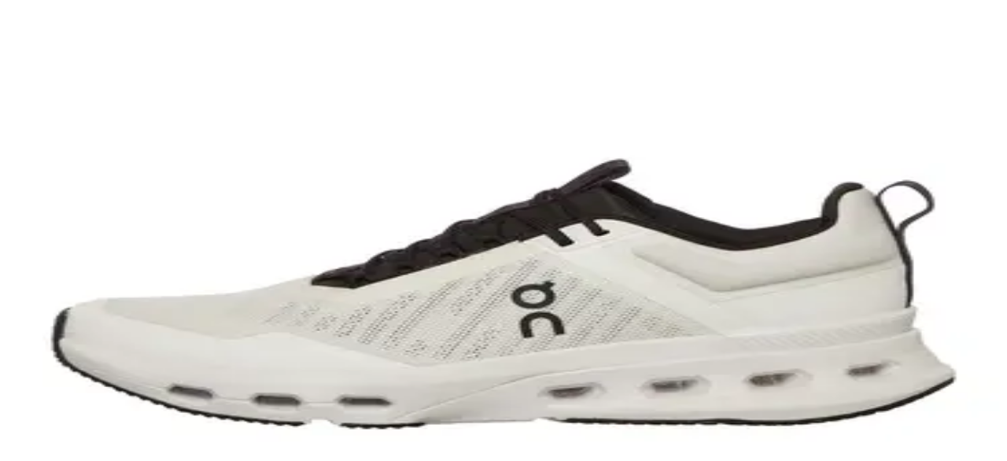

--- FILE ---
content_type: text/html; charset=utf-8
request_url: https://www.sneakerjagers.com/en/sneakers/on-cloudnova
body_size: 21481
content:
<!DOCTYPE html><html lang="en"><head><meta charSet="utf-8" data-next-head=""/><meta name="viewport" content="width=device-width" data-next-head=""/><link rel="apple-touch-icon" sizes="180x180" href="/apple-touch-icon.png?v=vMgGMmlnBk" data-next-head=""/><link rel="icon" type="image/png" sizes="32x32" href="/favicon-32x32.png?v=vMgGMmlnBk" data-next-head=""/><link rel="icon" type="image/png" sizes="16x16" href="/favicon-16x16.png?v=vMgGMmlnBk" data-next-head=""/><link rel="manifest" href="/site.webmanifest?v=vMgGMmlnBk" data-next-head=""/><link rel="mask-icon" href="/safari-pinned-tab.svg?v=vMgGMmlnBk" color="#18bcbd" data-next-head=""/><link rel="shortcut icon" href="/favicon.ico?v=vMgGMmlnBk" data-next-head=""/><link rel="alternate" href="https://www.sneakerjagers.com/sneakers/on-cloudnova" hrefLang="nl" data-next-head=""/><link rel="alternate" href="https://www.sneakerjagers.com/en/sneakers/on-cloudnova" hrefLang="en" data-next-head=""/><link rel="alternate" href="https://www.sneakerjagers.com/de/sneakers/on-cloudnova" hrefLang="de" data-next-head=""/><link rel="alternate" href="https://www.sneakerjagers.com//sneakers/on-cloudnova" hrefLang="x-default" data-next-head=""/><meta name="apple-mobile-web-app-title" content="Sneakerjagers" data-next-head=""/><meta name="application-name" content="Sneakerjagers" data-next-head=""/><meta name="msapplication-TileColor" content="#18bcbd" data-next-head=""/><meta name="theme-color" content="#ffffff" data-next-head=""/><link rel="preload" href="/sneakerjagers.svg" as="image" data-next-head=""/><title data-next-head=""></title><meta name="description" content="Find all On Cloudnova sneakers in your size with the Sneakerjagers sneaker search engine. 🔥 All sneakers, all brands, all suppliers collected on one site." data-next-head=""/><link rel="canonical" href="https://www.sneakerjagers.com/en/sneakers/on-cloudnova" data-next-head=""/><link rel="preload" href="/_next/static/chunks/ff7381148ccedbc2.css" as="style"/><link rel="preload" as="image" imageSrcSet="/_next/image?url=https%3A%2F%2Fstatic.sneakerjagers.com%2Fp%2FbcCKKSclT0jUxM0xsPRtbneFOmWfnDKJJgoPYak1.png&amp;w=96&amp;q=75 96w, /_next/image?url=https%3A%2F%2Fstatic.sneakerjagers.com%2Fp%2FbcCKKSclT0jUxM0xsPRtbneFOmWfnDKJJgoPYak1.png&amp;w=128&amp;q=75 128w, /_next/image?url=https%3A%2F%2Fstatic.sneakerjagers.com%2Fp%2FbcCKKSclT0jUxM0xsPRtbneFOmWfnDKJJgoPYak1.png&amp;w=256&amp;q=75 256w, /_next/image?url=https%3A%2F%2Fstatic.sneakerjagers.com%2Fp%2FbcCKKSclT0jUxM0xsPRtbneFOmWfnDKJJgoPYak1.png&amp;w=300&amp;q=75 300w, /_next/image?url=https%3A%2F%2Fstatic.sneakerjagers.com%2Fp%2FbcCKKSclT0jUxM0xsPRtbneFOmWfnDKJJgoPYak1.png&amp;w=375&amp;q=75 375w, /_next/image?url=https%3A%2F%2Fstatic.sneakerjagers.com%2Fp%2FbcCKKSclT0jUxM0xsPRtbneFOmWfnDKJJgoPYak1.png&amp;w=384&amp;q=75 384w, /_next/image?url=https%3A%2F%2Fstatic.sneakerjagers.com%2Fp%2FbcCKKSclT0jUxM0xsPRtbneFOmWfnDKJJgoPYak1.png&amp;w=640&amp;q=75 640w, /_next/image?url=https%3A%2F%2Fstatic.sneakerjagers.com%2Fp%2FbcCKKSclT0jUxM0xsPRtbneFOmWfnDKJJgoPYak1.png&amp;w=750&amp;q=75 750w, /_next/image?url=https%3A%2F%2Fstatic.sneakerjagers.com%2Fp%2FbcCKKSclT0jUxM0xsPRtbneFOmWfnDKJJgoPYak1.png&amp;w=828&amp;q=75 828w, /_next/image?url=https%3A%2F%2Fstatic.sneakerjagers.com%2Fp%2FbcCKKSclT0jUxM0xsPRtbneFOmWfnDKJJgoPYak1.png&amp;w=1080&amp;q=75 1080w, /_next/image?url=https%3A%2F%2Fstatic.sneakerjagers.com%2Fp%2FbcCKKSclT0jUxM0xsPRtbneFOmWfnDKJJgoPYak1.png&amp;w=1200&amp;q=75 1200w, /_next/image?url=https%3A%2F%2Fstatic.sneakerjagers.com%2Fp%2FbcCKKSclT0jUxM0xsPRtbneFOmWfnDKJJgoPYak1.png&amp;w=1920&amp;q=75 1920w, /_next/image?url=https%3A%2F%2Fstatic.sneakerjagers.com%2Fp%2FbcCKKSclT0jUxM0xsPRtbneFOmWfnDKJJgoPYak1.png&amp;w=2048&amp;q=75 2048w, /_next/image?url=https%3A%2F%2Fstatic.sneakerjagers.com%2Fp%2FbcCKKSclT0jUxM0xsPRtbneFOmWfnDKJJgoPYak1.png&amp;w=3840&amp;q=75 3840w" imageSizes="(max-width: 768px) 50vw, 25vw" data-next-head=""/><link rel="preload" as="image" imageSrcSet="/_next/image?url=https%3A%2F%2Fstatic.sneakerjagers.com%2Fp%2FY5bdm3gWI64rWlDaLziWNjGizveIyZZr3SPg3ZB3.png&amp;w=96&amp;q=75 96w, /_next/image?url=https%3A%2F%2Fstatic.sneakerjagers.com%2Fp%2FY5bdm3gWI64rWlDaLziWNjGizveIyZZr3SPg3ZB3.png&amp;w=128&amp;q=75 128w, /_next/image?url=https%3A%2F%2Fstatic.sneakerjagers.com%2Fp%2FY5bdm3gWI64rWlDaLziWNjGizveIyZZr3SPg3ZB3.png&amp;w=256&amp;q=75 256w, /_next/image?url=https%3A%2F%2Fstatic.sneakerjagers.com%2Fp%2FY5bdm3gWI64rWlDaLziWNjGizveIyZZr3SPg3ZB3.png&amp;w=300&amp;q=75 300w, /_next/image?url=https%3A%2F%2Fstatic.sneakerjagers.com%2Fp%2FY5bdm3gWI64rWlDaLziWNjGizveIyZZr3SPg3ZB3.png&amp;w=375&amp;q=75 375w, /_next/image?url=https%3A%2F%2Fstatic.sneakerjagers.com%2Fp%2FY5bdm3gWI64rWlDaLziWNjGizveIyZZr3SPg3ZB3.png&amp;w=384&amp;q=75 384w, /_next/image?url=https%3A%2F%2Fstatic.sneakerjagers.com%2Fp%2FY5bdm3gWI64rWlDaLziWNjGizveIyZZr3SPg3ZB3.png&amp;w=640&amp;q=75 640w, /_next/image?url=https%3A%2F%2Fstatic.sneakerjagers.com%2Fp%2FY5bdm3gWI64rWlDaLziWNjGizveIyZZr3SPg3ZB3.png&amp;w=750&amp;q=75 750w, /_next/image?url=https%3A%2F%2Fstatic.sneakerjagers.com%2Fp%2FY5bdm3gWI64rWlDaLziWNjGizveIyZZr3SPg3ZB3.png&amp;w=828&amp;q=75 828w, /_next/image?url=https%3A%2F%2Fstatic.sneakerjagers.com%2Fp%2FY5bdm3gWI64rWlDaLziWNjGizveIyZZr3SPg3ZB3.png&amp;w=1080&amp;q=75 1080w, /_next/image?url=https%3A%2F%2Fstatic.sneakerjagers.com%2Fp%2FY5bdm3gWI64rWlDaLziWNjGizveIyZZr3SPg3ZB3.png&amp;w=1200&amp;q=75 1200w, /_next/image?url=https%3A%2F%2Fstatic.sneakerjagers.com%2Fp%2FY5bdm3gWI64rWlDaLziWNjGizveIyZZr3SPg3ZB3.png&amp;w=1920&amp;q=75 1920w, /_next/image?url=https%3A%2F%2Fstatic.sneakerjagers.com%2Fp%2FY5bdm3gWI64rWlDaLziWNjGizveIyZZr3SPg3ZB3.png&amp;w=2048&amp;q=75 2048w, /_next/image?url=https%3A%2F%2Fstatic.sneakerjagers.com%2Fp%2FY5bdm3gWI64rWlDaLziWNjGizveIyZZr3SPg3ZB3.png&amp;w=3840&amp;q=75 3840w" imageSizes="(max-width: 768px) 50vw, 25vw" data-next-head=""/><link rel="preload" as="image" imageSrcSet="/_next/image?url=https%3A%2F%2Fstatic.sneakerjagers.com%2Fp%2FMbjPONmFuWbbTUm5CW0bq1vY4GJDF2oFQLVRyf7j.png&amp;w=96&amp;q=75 96w, /_next/image?url=https%3A%2F%2Fstatic.sneakerjagers.com%2Fp%2FMbjPONmFuWbbTUm5CW0bq1vY4GJDF2oFQLVRyf7j.png&amp;w=128&amp;q=75 128w, /_next/image?url=https%3A%2F%2Fstatic.sneakerjagers.com%2Fp%2FMbjPONmFuWbbTUm5CW0bq1vY4GJDF2oFQLVRyf7j.png&amp;w=256&amp;q=75 256w, /_next/image?url=https%3A%2F%2Fstatic.sneakerjagers.com%2Fp%2FMbjPONmFuWbbTUm5CW0bq1vY4GJDF2oFQLVRyf7j.png&amp;w=300&amp;q=75 300w, /_next/image?url=https%3A%2F%2Fstatic.sneakerjagers.com%2Fp%2FMbjPONmFuWbbTUm5CW0bq1vY4GJDF2oFQLVRyf7j.png&amp;w=375&amp;q=75 375w, /_next/image?url=https%3A%2F%2Fstatic.sneakerjagers.com%2Fp%2FMbjPONmFuWbbTUm5CW0bq1vY4GJDF2oFQLVRyf7j.png&amp;w=384&amp;q=75 384w, /_next/image?url=https%3A%2F%2Fstatic.sneakerjagers.com%2Fp%2FMbjPONmFuWbbTUm5CW0bq1vY4GJDF2oFQLVRyf7j.png&amp;w=640&amp;q=75 640w, /_next/image?url=https%3A%2F%2Fstatic.sneakerjagers.com%2Fp%2FMbjPONmFuWbbTUm5CW0bq1vY4GJDF2oFQLVRyf7j.png&amp;w=750&amp;q=75 750w, /_next/image?url=https%3A%2F%2Fstatic.sneakerjagers.com%2Fp%2FMbjPONmFuWbbTUm5CW0bq1vY4GJDF2oFQLVRyf7j.png&amp;w=828&amp;q=75 828w, /_next/image?url=https%3A%2F%2Fstatic.sneakerjagers.com%2Fp%2FMbjPONmFuWbbTUm5CW0bq1vY4GJDF2oFQLVRyf7j.png&amp;w=1080&amp;q=75 1080w, /_next/image?url=https%3A%2F%2Fstatic.sneakerjagers.com%2Fp%2FMbjPONmFuWbbTUm5CW0bq1vY4GJDF2oFQLVRyf7j.png&amp;w=1200&amp;q=75 1200w, /_next/image?url=https%3A%2F%2Fstatic.sneakerjagers.com%2Fp%2FMbjPONmFuWbbTUm5CW0bq1vY4GJDF2oFQLVRyf7j.png&amp;w=1920&amp;q=75 1920w, /_next/image?url=https%3A%2F%2Fstatic.sneakerjagers.com%2Fp%2FMbjPONmFuWbbTUm5CW0bq1vY4GJDF2oFQLVRyf7j.png&amp;w=2048&amp;q=75 2048w, /_next/image?url=https%3A%2F%2Fstatic.sneakerjagers.com%2Fp%2FMbjPONmFuWbbTUm5CW0bq1vY4GJDF2oFQLVRyf7j.png&amp;w=3840&amp;q=75 3840w" imageSizes="(max-width: 768px) 50vw, 25vw" data-next-head=""/><link rel="preload" as="image" imageSrcSet="/_next/image?url=https%3A%2F%2Fstatic.sneakerjagers.com%2Fp%2FHvhW9g5OfK7yoq6uAFWbns22T3xpLtTEANYKRECE.png&amp;w=96&amp;q=75 96w, /_next/image?url=https%3A%2F%2Fstatic.sneakerjagers.com%2Fp%2FHvhW9g5OfK7yoq6uAFWbns22T3xpLtTEANYKRECE.png&amp;w=128&amp;q=75 128w, /_next/image?url=https%3A%2F%2Fstatic.sneakerjagers.com%2Fp%2FHvhW9g5OfK7yoq6uAFWbns22T3xpLtTEANYKRECE.png&amp;w=256&amp;q=75 256w, /_next/image?url=https%3A%2F%2Fstatic.sneakerjagers.com%2Fp%2FHvhW9g5OfK7yoq6uAFWbns22T3xpLtTEANYKRECE.png&amp;w=300&amp;q=75 300w, /_next/image?url=https%3A%2F%2Fstatic.sneakerjagers.com%2Fp%2FHvhW9g5OfK7yoq6uAFWbns22T3xpLtTEANYKRECE.png&amp;w=375&amp;q=75 375w, /_next/image?url=https%3A%2F%2Fstatic.sneakerjagers.com%2Fp%2FHvhW9g5OfK7yoq6uAFWbns22T3xpLtTEANYKRECE.png&amp;w=384&amp;q=75 384w, /_next/image?url=https%3A%2F%2Fstatic.sneakerjagers.com%2Fp%2FHvhW9g5OfK7yoq6uAFWbns22T3xpLtTEANYKRECE.png&amp;w=640&amp;q=75 640w, /_next/image?url=https%3A%2F%2Fstatic.sneakerjagers.com%2Fp%2FHvhW9g5OfK7yoq6uAFWbns22T3xpLtTEANYKRECE.png&amp;w=750&amp;q=75 750w, /_next/image?url=https%3A%2F%2Fstatic.sneakerjagers.com%2Fp%2FHvhW9g5OfK7yoq6uAFWbns22T3xpLtTEANYKRECE.png&amp;w=828&amp;q=75 828w, /_next/image?url=https%3A%2F%2Fstatic.sneakerjagers.com%2Fp%2FHvhW9g5OfK7yoq6uAFWbns22T3xpLtTEANYKRECE.png&amp;w=1080&amp;q=75 1080w, /_next/image?url=https%3A%2F%2Fstatic.sneakerjagers.com%2Fp%2FHvhW9g5OfK7yoq6uAFWbns22T3xpLtTEANYKRECE.png&amp;w=1200&amp;q=75 1200w, /_next/image?url=https%3A%2F%2Fstatic.sneakerjagers.com%2Fp%2FHvhW9g5OfK7yoq6uAFWbns22T3xpLtTEANYKRECE.png&amp;w=1920&amp;q=75 1920w, /_next/image?url=https%3A%2F%2Fstatic.sneakerjagers.com%2Fp%2FHvhW9g5OfK7yoq6uAFWbns22T3xpLtTEANYKRECE.png&amp;w=2048&amp;q=75 2048w, /_next/image?url=https%3A%2F%2Fstatic.sneakerjagers.com%2Fp%2FHvhW9g5OfK7yoq6uAFWbns22T3xpLtTEANYKRECE.png&amp;w=3840&amp;q=75 3840w" imageSizes="(max-width: 768px) 50vw, 25vw" data-next-head=""/><link rel="preload" as="image" imageSrcSet="/_next/image?url=https%3A%2F%2Fstatic.sneakerjagers.com%2Fproducts%2F660x660%2F575142.jpg&amp;w=96&amp;q=75 96w, /_next/image?url=https%3A%2F%2Fstatic.sneakerjagers.com%2Fproducts%2F660x660%2F575142.jpg&amp;w=128&amp;q=75 128w, /_next/image?url=https%3A%2F%2Fstatic.sneakerjagers.com%2Fproducts%2F660x660%2F575142.jpg&amp;w=256&amp;q=75 256w, /_next/image?url=https%3A%2F%2Fstatic.sneakerjagers.com%2Fproducts%2F660x660%2F575142.jpg&amp;w=300&amp;q=75 300w, /_next/image?url=https%3A%2F%2Fstatic.sneakerjagers.com%2Fproducts%2F660x660%2F575142.jpg&amp;w=375&amp;q=75 375w, /_next/image?url=https%3A%2F%2Fstatic.sneakerjagers.com%2Fproducts%2F660x660%2F575142.jpg&amp;w=384&amp;q=75 384w, /_next/image?url=https%3A%2F%2Fstatic.sneakerjagers.com%2Fproducts%2F660x660%2F575142.jpg&amp;w=640&amp;q=75 640w, /_next/image?url=https%3A%2F%2Fstatic.sneakerjagers.com%2Fproducts%2F660x660%2F575142.jpg&amp;w=750&amp;q=75 750w, /_next/image?url=https%3A%2F%2Fstatic.sneakerjagers.com%2Fproducts%2F660x660%2F575142.jpg&amp;w=828&amp;q=75 828w, /_next/image?url=https%3A%2F%2Fstatic.sneakerjagers.com%2Fproducts%2F660x660%2F575142.jpg&amp;w=1080&amp;q=75 1080w, /_next/image?url=https%3A%2F%2Fstatic.sneakerjagers.com%2Fproducts%2F660x660%2F575142.jpg&amp;w=1200&amp;q=75 1200w, /_next/image?url=https%3A%2F%2Fstatic.sneakerjagers.com%2Fproducts%2F660x660%2F575142.jpg&amp;w=1920&amp;q=75 1920w, /_next/image?url=https%3A%2F%2Fstatic.sneakerjagers.com%2Fproducts%2F660x660%2F575142.jpg&amp;w=2048&amp;q=75 2048w, /_next/image?url=https%3A%2F%2Fstatic.sneakerjagers.com%2Fproducts%2F660x660%2F575142.jpg&amp;w=3840&amp;q=75 3840w" imageSizes="(max-width: 768px) 50vw, 25vw" data-next-head=""/><link rel="preload" as="image" imageSrcSet="/_next/image?url=https%3A%2F%2Fstatic.sneakerjagers.com%2Fp%2FA3KszDpIa1MJ8Q1NhJohAQONboZA1GNkTLiOR2kD.png&amp;w=96&amp;q=75 96w, /_next/image?url=https%3A%2F%2Fstatic.sneakerjagers.com%2Fp%2FA3KszDpIa1MJ8Q1NhJohAQONboZA1GNkTLiOR2kD.png&amp;w=128&amp;q=75 128w, /_next/image?url=https%3A%2F%2Fstatic.sneakerjagers.com%2Fp%2FA3KszDpIa1MJ8Q1NhJohAQONboZA1GNkTLiOR2kD.png&amp;w=256&amp;q=75 256w, /_next/image?url=https%3A%2F%2Fstatic.sneakerjagers.com%2Fp%2FA3KszDpIa1MJ8Q1NhJohAQONboZA1GNkTLiOR2kD.png&amp;w=300&amp;q=75 300w, /_next/image?url=https%3A%2F%2Fstatic.sneakerjagers.com%2Fp%2FA3KszDpIa1MJ8Q1NhJohAQONboZA1GNkTLiOR2kD.png&amp;w=375&amp;q=75 375w, /_next/image?url=https%3A%2F%2Fstatic.sneakerjagers.com%2Fp%2FA3KszDpIa1MJ8Q1NhJohAQONboZA1GNkTLiOR2kD.png&amp;w=384&amp;q=75 384w, /_next/image?url=https%3A%2F%2Fstatic.sneakerjagers.com%2Fp%2FA3KszDpIa1MJ8Q1NhJohAQONboZA1GNkTLiOR2kD.png&amp;w=640&amp;q=75 640w, /_next/image?url=https%3A%2F%2Fstatic.sneakerjagers.com%2Fp%2FA3KszDpIa1MJ8Q1NhJohAQONboZA1GNkTLiOR2kD.png&amp;w=750&amp;q=75 750w, /_next/image?url=https%3A%2F%2Fstatic.sneakerjagers.com%2Fp%2FA3KszDpIa1MJ8Q1NhJohAQONboZA1GNkTLiOR2kD.png&amp;w=828&amp;q=75 828w, /_next/image?url=https%3A%2F%2Fstatic.sneakerjagers.com%2Fp%2FA3KszDpIa1MJ8Q1NhJohAQONboZA1GNkTLiOR2kD.png&amp;w=1080&amp;q=75 1080w, /_next/image?url=https%3A%2F%2Fstatic.sneakerjagers.com%2Fp%2FA3KszDpIa1MJ8Q1NhJohAQONboZA1GNkTLiOR2kD.png&amp;w=1200&amp;q=75 1200w, /_next/image?url=https%3A%2F%2Fstatic.sneakerjagers.com%2Fp%2FA3KszDpIa1MJ8Q1NhJohAQONboZA1GNkTLiOR2kD.png&amp;w=1920&amp;q=75 1920w, /_next/image?url=https%3A%2F%2Fstatic.sneakerjagers.com%2Fp%2FA3KszDpIa1MJ8Q1NhJohAQONboZA1GNkTLiOR2kD.png&amp;w=2048&amp;q=75 2048w, /_next/image?url=https%3A%2F%2Fstatic.sneakerjagers.com%2Fp%2FA3KszDpIa1MJ8Q1NhJohAQONboZA1GNkTLiOR2kD.png&amp;w=3840&amp;q=75 3840w" imageSizes="(max-width: 768px) 50vw, 25vw" data-next-head=""/><link rel="preload" as="image" imageSrcSet="/_next/image?url=https%3A%2F%2Fstatic.sneakerjagers.com%2Fp%2F1n6zirdw1Cmk79A2dKMLVVbp8a4NIoON3iEzgTVZ.png&amp;w=96&amp;q=75 96w, /_next/image?url=https%3A%2F%2Fstatic.sneakerjagers.com%2Fp%2F1n6zirdw1Cmk79A2dKMLVVbp8a4NIoON3iEzgTVZ.png&amp;w=128&amp;q=75 128w, /_next/image?url=https%3A%2F%2Fstatic.sneakerjagers.com%2Fp%2F1n6zirdw1Cmk79A2dKMLVVbp8a4NIoON3iEzgTVZ.png&amp;w=256&amp;q=75 256w, /_next/image?url=https%3A%2F%2Fstatic.sneakerjagers.com%2Fp%2F1n6zirdw1Cmk79A2dKMLVVbp8a4NIoON3iEzgTVZ.png&amp;w=300&amp;q=75 300w, /_next/image?url=https%3A%2F%2Fstatic.sneakerjagers.com%2Fp%2F1n6zirdw1Cmk79A2dKMLVVbp8a4NIoON3iEzgTVZ.png&amp;w=375&amp;q=75 375w, /_next/image?url=https%3A%2F%2Fstatic.sneakerjagers.com%2Fp%2F1n6zirdw1Cmk79A2dKMLVVbp8a4NIoON3iEzgTVZ.png&amp;w=384&amp;q=75 384w, /_next/image?url=https%3A%2F%2Fstatic.sneakerjagers.com%2Fp%2F1n6zirdw1Cmk79A2dKMLVVbp8a4NIoON3iEzgTVZ.png&amp;w=640&amp;q=75 640w, /_next/image?url=https%3A%2F%2Fstatic.sneakerjagers.com%2Fp%2F1n6zirdw1Cmk79A2dKMLVVbp8a4NIoON3iEzgTVZ.png&amp;w=750&amp;q=75 750w, /_next/image?url=https%3A%2F%2Fstatic.sneakerjagers.com%2Fp%2F1n6zirdw1Cmk79A2dKMLVVbp8a4NIoON3iEzgTVZ.png&amp;w=828&amp;q=75 828w, /_next/image?url=https%3A%2F%2Fstatic.sneakerjagers.com%2Fp%2F1n6zirdw1Cmk79A2dKMLVVbp8a4NIoON3iEzgTVZ.png&amp;w=1080&amp;q=75 1080w, /_next/image?url=https%3A%2F%2Fstatic.sneakerjagers.com%2Fp%2F1n6zirdw1Cmk79A2dKMLVVbp8a4NIoON3iEzgTVZ.png&amp;w=1200&amp;q=75 1200w, /_next/image?url=https%3A%2F%2Fstatic.sneakerjagers.com%2Fp%2F1n6zirdw1Cmk79A2dKMLVVbp8a4NIoON3iEzgTVZ.png&amp;w=1920&amp;q=75 1920w, /_next/image?url=https%3A%2F%2Fstatic.sneakerjagers.com%2Fp%2F1n6zirdw1Cmk79A2dKMLVVbp8a4NIoON3iEzgTVZ.png&amp;w=2048&amp;q=75 2048w, /_next/image?url=https%3A%2F%2Fstatic.sneakerjagers.com%2Fp%2F1n6zirdw1Cmk79A2dKMLVVbp8a4NIoON3iEzgTVZ.png&amp;w=3840&amp;q=75 3840w" imageSizes="(max-width: 768px) 50vw, 25vw" data-next-head=""/><link rel="preload" as="image" imageSrcSet="/_next/image?url=https%3A%2F%2Fstatic.sneakerjagers.com%2Fproducts%2F660x660%2F551789.jpg&amp;w=96&amp;q=75 96w, /_next/image?url=https%3A%2F%2Fstatic.sneakerjagers.com%2Fproducts%2F660x660%2F551789.jpg&amp;w=128&amp;q=75 128w, /_next/image?url=https%3A%2F%2Fstatic.sneakerjagers.com%2Fproducts%2F660x660%2F551789.jpg&amp;w=256&amp;q=75 256w, /_next/image?url=https%3A%2F%2Fstatic.sneakerjagers.com%2Fproducts%2F660x660%2F551789.jpg&amp;w=300&amp;q=75 300w, /_next/image?url=https%3A%2F%2Fstatic.sneakerjagers.com%2Fproducts%2F660x660%2F551789.jpg&amp;w=375&amp;q=75 375w, /_next/image?url=https%3A%2F%2Fstatic.sneakerjagers.com%2Fproducts%2F660x660%2F551789.jpg&amp;w=384&amp;q=75 384w, /_next/image?url=https%3A%2F%2Fstatic.sneakerjagers.com%2Fproducts%2F660x660%2F551789.jpg&amp;w=640&amp;q=75 640w, /_next/image?url=https%3A%2F%2Fstatic.sneakerjagers.com%2Fproducts%2F660x660%2F551789.jpg&amp;w=750&amp;q=75 750w, /_next/image?url=https%3A%2F%2Fstatic.sneakerjagers.com%2Fproducts%2F660x660%2F551789.jpg&amp;w=828&amp;q=75 828w, /_next/image?url=https%3A%2F%2Fstatic.sneakerjagers.com%2Fproducts%2F660x660%2F551789.jpg&amp;w=1080&amp;q=75 1080w, /_next/image?url=https%3A%2F%2Fstatic.sneakerjagers.com%2Fproducts%2F660x660%2F551789.jpg&amp;w=1200&amp;q=75 1200w, /_next/image?url=https%3A%2F%2Fstatic.sneakerjagers.com%2Fproducts%2F660x660%2F551789.jpg&amp;w=1920&amp;q=75 1920w, /_next/image?url=https%3A%2F%2Fstatic.sneakerjagers.com%2Fproducts%2F660x660%2F551789.jpg&amp;w=2048&amp;q=75 2048w, /_next/image?url=https%3A%2F%2Fstatic.sneakerjagers.com%2Fproducts%2F660x660%2F551789.jpg&amp;w=3840&amp;q=75 3840w" imageSizes="(max-width: 768px) 50vw, 25vw" data-next-head=""/><link rel="stylesheet" href="/_next/static/chunks/ff7381148ccedbc2.css" data-n-g=""/><noscript data-n-css=""></noscript><script src="/_next/static/chunks/a24c27fcdb1969c3.js" defer=""></script><script src="/_next/static/chunks/48f7d040ea403061.js" defer=""></script><script src="/_next/static/chunks/ea242aecc7d684c9.js" defer=""></script><script src="/_next/static/chunks/056a89294640be9a.js" defer=""></script><script src="/_next/static/chunks/9b0192c3c11131e7.js" defer=""></script><script src="/_next/static/chunks/22c09be7e9e7f9ae.js" defer=""></script><script src="/_next/static/chunks/b3cce6acffe86097.js" defer=""></script><script src="/_next/static/chunks/a353a7eed9f7677c.js" defer=""></script><script src="/_next/static/chunks/d584214e585be8b1.js" defer=""></script><script src="/_next/static/chunks/d2984243a535834c.js" defer=""></script><script src="/_next/static/chunks/turbopack-a93887462e88bc46.js" defer=""></script><script src="/_next/static/chunks/23c4420d5287fb6e.js" defer=""></script><script src="/_next/static/chunks/4b8c74e930f36920.js" defer=""></script><script src="/_next/static/chunks/82bd5d8382039e44.js" defer=""></script><script src="/_next/static/chunks/d6a30c6d2437fa64.js" defer=""></script><script src="/_next/static/chunks/5867e555b261a122.js" defer=""></script><script src="/_next/static/chunks/9c2c8d8aabfeef3e.js" defer=""></script><script src="/_next/static/chunks/turbopack-8049fe457921c657.js" defer=""></script><script src="/_next/static/mds7jSkERuA3-YCoWZhZH/_ssgManifest.js" defer=""></script><script src="/_next/static/mds7jSkERuA3-YCoWZhZH/_buildManifest.js" defer=""></script></head><body class="antialiased"><link rel="preload" as="image" href="/sneakerjagers.svg"/><link rel="preload" as="image" imageSrcSet="/_next/image?url=https%3A%2F%2Fstatic.sneakerjagers.com%2Fp%2FbcCKKSclT0jUxM0xsPRtbneFOmWfnDKJJgoPYak1.png&amp;w=96&amp;q=75 96w, /_next/image?url=https%3A%2F%2Fstatic.sneakerjagers.com%2Fp%2FbcCKKSclT0jUxM0xsPRtbneFOmWfnDKJJgoPYak1.png&amp;w=128&amp;q=75 128w, /_next/image?url=https%3A%2F%2Fstatic.sneakerjagers.com%2Fp%2FbcCKKSclT0jUxM0xsPRtbneFOmWfnDKJJgoPYak1.png&amp;w=256&amp;q=75 256w, /_next/image?url=https%3A%2F%2Fstatic.sneakerjagers.com%2Fp%2FbcCKKSclT0jUxM0xsPRtbneFOmWfnDKJJgoPYak1.png&amp;w=300&amp;q=75 300w, /_next/image?url=https%3A%2F%2Fstatic.sneakerjagers.com%2Fp%2FbcCKKSclT0jUxM0xsPRtbneFOmWfnDKJJgoPYak1.png&amp;w=375&amp;q=75 375w, /_next/image?url=https%3A%2F%2Fstatic.sneakerjagers.com%2Fp%2FbcCKKSclT0jUxM0xsPRtbneFOmWfnDKJJgoPYak1.png&amp;w=384&amp;q=75 384w, /_next/image?url=https%3A%2F%2Fstatic.sneakerjagers.com%2Fp%2FbcCKKSclT0jUxM0xsPRtbneFOmWfnDKJJgoPYak1.png&amp;w=640&amp;q=75 640w, /_next/image?url=https%3A%2F%2Fstatic.sneakerjagers.com%2Fp%2FbcCKKSclT0jUxM0xsPRtbneFOmWfnDKJJgoPYak1.png&amp;w=750&amp;q=75 750w, /_next/image?url=https%3A%2F%2Fstatic.sneakerjagers.com%2Fp%2FbcCKKSclT0jUxM0xsPRtbneFOmWfnDKJJgoPYak1.png&amp;w=828&amp;q=75 828w, /_next/image?url=https%3A%2F%2Fstatic.sneakerjagers.com%2Fp%2FbcCKKSclT0jUxM0xsPRtbneFOmWfnDKJJgoPYak1.png&amp;w=1080&amp;q=75 1080w, /_next/image?url=https%3A%2F%2Fstatic.sneakerjagers.com%2Fp%2FbcCKKSclT0jUxM0xsPRtbneFOmWfnDKJJgoPYak1.png&amp;w=1200&amp;q=75 1200w, /_next/image?url=https%3A%2F%2Fstatic.sneakerjagers.com%2Fp%2FbcCKKSclT0jUxM0xsPRtbneFOmWfnDKJJgoPYak1.png&amp;w=1920&amp;q=75 1920w, /_next/image?url=https%3A%2F%2Fstatic.sneakerjagers.com%2Fp%2FbcCKKSclT0jUxM0xsPRtbneFOmWfnDKJJgoPYak1.png&amp;w=2048&amp;q=75 2048w, /_next/image?url=https%3A%2F%2Fstatic.sneakerjagers.com%2Fp%2FbcCKKSclT0jUxM0xsPRtbneFOmWfnDKJJgoPYak1.png&amp;w=3840&amp;q=75 3840w" imageSizes="(max-width: 768px) 50vw, 25vw"/><link rel="preload" as="image" imageSrcSet="/_next/image?url=https%3A%2F%2Fstatic.sneakerjagers.com%2Fp%2FY5bdm3gWI64rWlDaLziWNjGizveIyZZr3SPg3ZB3.png&amp;w=96&amp;q=75 96w, /_next/image?url=https%3A%2F%2Fstatic.sneakerjagers.com%2Fp%2FY5bdm3gWI64rWlDaLziWNjGizveIyZZr3SPg3ZB3.png&amp;w=128&amp;q=75 128w, /_next/image?url=https%3A%2F%2Fstatic.sneakerjagers.com%2Fp%2FY5bdm3gWI64rWlDaLziWNjGizveIyZZr3SPg3ZB3.png&amp;w=256&amp;q=75 256w, /_next/image?url=https%3A%2F%2Fstatic.sneakerjagers.com%2Fp%2FY5bdm3gWI64rWlDaLziWNjGizveIyZZr3SPg3ZB3.png&amp;w=300&amp;q=75 300w, /_next/image?url=https%3A%2F%2Fstatic.sneakerjagers.com%2Fp%2FY5bdm3gWI64rWlDaLziWNjGizveIyZZr3SPg3ZB3.png&amp;w=375&amp;q=75 375w, /_next/image?url=https%3A%2F%2Fstatic.sneakerjagers.com%2Fp%2FY5bdm3gWI64rWlDaLziWNjGizveIyZZr3SPg3ZB3.png&amp;w=384&amp;q=75 384w, /_next/image?url=https%3A%2F%2Fstatic.sneakerjagers.com%2Fp%2FY5bdm3gWI64rWlDaLziWNjGizveIyZZr3SPg3ZB3.png&amp;w=640&amp;q=75 640w, /_next/image?url=https%3A%2F%2Fstatic.sneakerjagers.com%2Fp%2FY5bdm3gWI64rWlDaLziWNjGizveIyZZr3SPg3ZB3.png&amp;w=750&amp;q=75 750w, /_next/image?url=https%3A%2F%2Fstatic.sneakerjagers.com%2Fp%2FY5bdm3gWI64rWlDaLziWNjGizveIyZZr3SPg3ZB3.png&amp;w=828&amp;q=75 828w, /_next/image?url=https%3A%2F%2Fstatic.sneakerjagers.com%2Fp%2FY5bdm3gWI64rWlDaLziWNjGizveIyZZr3SPg3ZB3.png&amp;w=1080&amp;q=75 1080w, /_next/image?url=https%3A%2F%2Fstatic.sneakerjagers.com%2Fp%2FY5bdm3gWI64rWlDaLziWNjGizveIyZZr3SPg3ZB3.png&amp;w=1200&amp;q=75 1200w, /_next/image?url=https%3A%2F%2Fstatic.sneakerjagers.com%2Fp%2FY5bdm3gWI64rWlDaLziWNjGizveIyZZr3SPg3ZB3.png&amp;w=1920&amp;q=75 1920w, /_next/image?url=https%3A%2F%2Fstatic.sneakerjagers.com%2Fp%2FY5bdm3gWI64rWlDaLziWNjGizveIyZZr3SPg3ZB3.png&amp;w=2048&amp;q=75 2048w, /_next/image?url=https%3A%2F%2Fstatic.sneakerjagers.com%2Fp%2FY5bdm3gWI64rWlDaLziWNjGizveIyZZr3SPg3ZB3.png&amp;w=3840&amp;q=75 3840w" imageSizes="(max-width: 768px) 50vw, 25vw"/><link rel="preload" as="image" imageSrcSet="/_next/image?url=https%3A%2F%2Fstatic.sneakerjagers.com%2Fp%2FMbjPONmFuWbbTUm5CW0bq1vY4GJDF2oFQLVRyf7j.png&amp;w=96&amp;q=75 96w, /_next/image?url=https%3A%2F%2Fstatic.sneakerjagers.com%2Fp%2FMbjPONmFuWbbTUm5CW0bq1vY4GJDF2oFQLVRyf7j.png&amp;w=128&amp;q=75 128w, /_next/image?url=https%3A%2F%2Fstatic.sneakerjagers.com%2Fp%2FMbjPONmFuWbbTUm5CW0bq1vY4GJDF2oFQLVRyf7j.png&amp;w=256&amp;q=75 256w, /_next/image?url=https%3A%2F%2Fstatic.sneakerjagers.com%2Fp%2FMbjPONmFuWbbTUm5CW0bq1vY4GJDF2oFQLVRyf7j.png&amp;w=300&amp;q=75 300w, /_next/image?url=https%3A%2F%2Fstatic.sneakerjagers.com%2Fp%2FMbjPONmFuWbbTUm5CW0bq1vY4GJDF2oFQLVRyf7j.png&amp;w=375&amp;q=75 375w, /_next/image?url=https%3A%2F%2Fstatic.sneakerjagers.com%2Fp%2FMbjPONmFuWbbTUm5CW0bq1vY4GJDF2oFQLVRyf7j.png&amp;w=384&amp;q=75 384w, /_next/image?url=https%3A%2F%2Fstatic.sneakerjagers.com%2Fp%2FMbjPONmFuWbbTUm5CW0bq1vY4GJDF2oFQLVRyf7j.png&amp;w=640&amp;q=75 640w, /_next/image?url=https%3A%2F%2Fstatic.sneakerjagers.com%2Fp%2FMbjPONmFuWbbTUm5CW0bq1vY4GJDF2oFQLVRyf7j.png&amp;w=750&amp;q=75 750w, /_next/image?url=https%3A%2F%2Fstatic.sneakerjagers.com%2Fp%2FMbjPONmFuWbbTUm5CW0bq1vY4GJDF2oFQLVRyf7j.png&amp;w=828&amp;q=75 828w, /_next/image?url=https%3A%2F%2Fstatic.sneakerjagers.com%2Fp%2FMbjPONmFuWbbTUm5CW0bq1vY4GJDF2oFQLVRyf7j.png&amp;w=1080&amp;q=75 1080w, /_next/image?url=https%3A%2F%2Fstatic.sneakerjagers.com%2Fp%2FMbjPONmFuWbbTUm5CW0bq1vY4GJDF2oFQLVRyf7j.png&amp;w=1200&amp;q=75 1200w, /_next/image?url=https%3A%2F%2Fstatic.sneakerjagers.com%2Fp%2FMbjPONmFuWbbTUm5CW0bq1vY4GJDF2oFQLVRyf7j.png&amp;w=1920&amp;q=75 1920w, /_next/image?url=https%3A%2F%2Fstatic.sneakerjagers.com%2Fp%2FMbjPONmFuWbbTUm5CW0bq1vY4GJDF2oFQLVRyf7j.png&amp;w=2048&amp;q=75 2048w, /_next/image?url=https%3A%2F%2Fstatic.sneakerjagers.com%2Fp%2FMbjPONmFuWbbTUm5CW0bq1vY4GJDF2oFQLVRyf7j.png&amp;w=3840&amp;q=75 3840w" imageSizes="(max-width: 768px) 50vw, 25vw"/><link rel="preload" as="image" imageSrcSet="/_next/image?url=https%3A%2F%2Fstatic.sneakerjagers.com%2Fp%2FHvhW9g5OfK7yoq6uAFWbns22T3xpLtTEANYKRECE.png&amp;w=96&amp;q=75 96w, /_next/image?url=https%3A%2F%2Fstatic.sneakerjagers.com%2Fp%2FHvhW9g5OfK7yoq6uAFWbns22T3xpLtTEANYKRECE.png&amp;w=128&amp;q=75 128w, /_next/image?url=https%3A%2F%2Fstatic.sneakerjagers.com%2Fp%2FHvhW9g5OfK7yoq6uAFWbns22T3xpLtTEANYKRECE.png&amp;w=256&amp;q=75 256w, /_next/image?url=https%3A%2F%2Fstatic.sneakerjagers.com%2Fp%2FHvhW9g5OfK7yoq6uAFWbns22T3xpLtTEANYKRECE.png&amp;w=300&amp;q=75 300w, /_next/image?url=https%3A%2F%2Fstatic.sneakerjagers.com%2Fp%2FHvhW9g5OfK7yoq6uAFWbns22T3xpLtTEANYKRECE.png&amp;w=375&amp;q=75 375w, /_next/image?url=https%3A%2F%2Fstatic.sneakerjagers.com%2Fp%2FHvhW9g5OfK7yoq6uAFWbns22T3xpLtTEANYKRECE.png&amp;w=384&amp;q=75 384w, /_next/image?url=https%3A%2F%2Fstatic.sneakerjagers.com%2Fp%2FHvhW9g5OfK7yoq6uAFWbns22T3xpLtTEANYKRECE.png&amp;w=640&amp;q=75 640w, /_next/image?url=https%3A%2F%2Fstatic.sneakerjagers.com%2Fp%2FHvhW9g5OfK7yoq6uAFWbns22T3xpLtTEANYKRECE.png&amp;w=750&amp;q=75 750w, /_next/image?url=https%3A%2F%2Fstatic.sneakerjagers.com%2Fp%2FHvhW9g5OfK7yoq6uAFWbns22T3xpLtTEANYKRECE.png&amp;w=828&amp;q=75 828w, /_next/image?url=https%3A%2F%2Fstatic.sneakerjagers.com%2Fp%2FHvhW9g5OfK7yoq6uAFWbns22T3xpLtTEANYKRECE.png&amp;w=1080&amp;q=75 1080w, /_next/image?url=https%3A%2F%2Fstatic.sneakerjagers.com%2Fp%2FHvhW9g5OfK7yoq6uAFWbns22T3xpLtTEANYKRECE.png&amp;w=1200&amp;q=75 1200w, /_next/image?url=https%3A%2F%2Fstatic.sneakerjagers.com%2Fp%2FHvhW9g5OfK7yoq6uAFWbns22T3xpLtTEANYKRECE.png&amp;w=1920&amp;q=75 1920w, /_next/image?url=https%3A%2F%2Fstatic.sneakerjagers.com%2Fp%2FHvhW9g5OfK7yoq6uAFWbns22T3xpLtTEANYKRECE.png&amp;w=2048&amp;q=75 2048w, /_next/image?url=https%3A%2F%2Fstatic.sneakerjagers.com%2Fp%2FHvhW9g5OfK7yoq6uAFWbns22T3xpLtTEANYKRECE.png&amp;w=3840&amp;q=75 3840w" imageSizes="(max-width: 768px) 50vw, 25vw"/><link rel="preload" as="image" imageSrcSet="/_next/image?url=https%3A%2F%2Fstatic.sneakerjagers.com%2Fproducts%2F660x660%2F575142.jpg&amp;w=96&amp;q=75 96w, /_next/image?url=https%3A%2F%2Fstatic.sneakerjagers.com%2Fproducts%2F660x660%2F575142.jpg&amp;w=128&amp;q=75 128w, /_next/image?url=https%3A%2F%2Fstatic.sneakerjagers.com%2Fproducts%2F660x660%2F575142.jpg&amp;w=256&amp;q=75 256w, /_next/image?url=https%3A%2F%2Fstatic.sneakerjagers.com%2Fproducts%2F660x660%2F575142.jpg&amp;w=300&amp;q=75 300w, /_next/image?url=https%3A%2F%2Fstatic.sneakerjagers.com%2Fproducts%2F660x660%2F575142.jpg&amp;w=375&amp;q=75 375w, /_next/image?url=https%3A%2F%2Fstatic.sneakerjagers.com%2Fproducts%2F660x660%2F575142.jpg&amp;w=384&amp;q=75 384w, /_next/image?url=https%3A%2F%2Fstatic.sneakerjagers.com%2Fproducts%2F660x660%2F575142.jpg&amp;w=640&amp;q=75 640w, /_next/image?url=https%3A%2F%2Fstatic.sneakerjagers.com%2Fproducts%2F660x660%2F575142.jpg&amp;w=750&amp;q=75 750w, /_next/image?url=https%3A%2F%2Fstatic.sneakerjagers.com%2Fproducts%2F660x660%2F575142.jpg&amp;w=828&amp;q=75 828w, /_next/image?url=https%3A%2F%2Fstatic.sneakerjagers.com%2Fproducts%2F660x660%2F575142.jpg&amp;w=1080&amp;q=75 1080w, /_next/image?url=https%3A%2F%2Fstatic.sneakerjagers.com%2Fproducts%2F660x660%2F575142.jpg&amp;w=1200&amp;q=75 1200w, /_next/image?url=https%3A%2F%2Fstatic.sneakerjagers.com%2Fproducts%2F660x660%2F575142.jpg&amp;w=1920&amp;q=75 1920w, /_next/image?url=https%3A%2F%2Fstatic.sneakerjagers.com%2Fproducts%2F660x660%2F575142.jpg&amp;w=2048&amp;q=75 2048w, /_next/image?url=https%3A%2F%2Fstatic.sneakerjagers.com%2Fproducts%2F660x660%2F575142.jpg&amp;w=3840&amp;q=75 3840w" imageSizes="(max-width: 768px) 50vw, 25vw"/><link rel="preload" as="image" imageSrcSet="/_next/image?url=https%3A%2F%2Fstatic.sneakerjagers.com%2Fp%2FA3KszDpIa1MJ8Q1NhJohAQONboZA1GNkTLiOR2kD.png&amp;w=96&amp;q=75 96w, /_next/image?url=https%3A%2F%2Fstatic.sneakerjagers.com%2Fp%2FA3KszDpIa1MJ8Q1NhJohAQONboZA1GNkTLiOR2kD.png&amp;w=128&amp;q=75 128w, /_next/image?url=https%3A%2F%2Fstatic.sneakerjagers.com%2Fp%2FA3KszDpIa1MJ8Q1NhJohAQONboZA1GNkTLiOR2kD.png&amp;w=256&amp;q=75 256w, /_next/image?url=https%3A%2F%2Fstatic.sneakerjagers.com%2Fp%2FA3KszDpIa1MJ8Q1NhJohAQONboZA1GNkTLiOR2kD.png&amp;w=300&amp;q=75 300w, /_next/image?url=https%3A%2F%2Fstatic.sneakerjagers.com%2Fp%2FA3KszDpIa1MJ8Q1NhJohAQONboZA1GNkTLiOR2kD.png&amp;w=375&amp;q=75 375w, /_next/image?url=https%3A%2F%2Fstatic.sneakerjagers.com%2Fp%2FA3KszDpIa1MJ8Q1NhJohAQONboZA1GNkTLiOR2kD.png&amp;w=384&amp;q=75 384w, /_next/image?url=https%3A%2F%2Fstatic.sneakerjagers.com%2Fp%2FA3KszDpIa1MJ8Q1NhJohAQONboZA1GNkTLiOR2kD.png&amp;w=640&amp;q=75 640w, /_next/image?url=https%3A%2F%2Fstatic.sneakerjagers.com%2Fp%2FA3KszDpIa1MJ8Q1NhJohAQONboZA1GNkTLiOR2kD.png&amp;w=750&amp;q=75 750w, /_next/image?url=https%3A%2F%2Fstatic.sneakerjagers.com%2Fp%2FA3KszDpIa1MJ8Q1NhJohAQONboZA1GNkTLiOR2kD.png&amp;w=828&amp;q=75 828w, /_next/image?url=https%3A%2F%2Fstatic.sneakerjagers.com%2Fp%2FA3KszDpIa1MJ8Q1NhJohAQONboZA1GNkTLiOR2kD.png&amp;w=1080&amp;q=75 1080w, /_next/image?url=https%3A%2F%2Fstatic.sneakerjagers.com%2Fp%2FA3KszDpIa1MJ8Q1NhJohAQONboZA1GNkTLiOR2kD.png&amp;w=1200&amp;q=75 1200w, /_next/image?url=https%3A%2F%2Fstatic.sneakerjagers.com%2Fp%2FA3KszDpIa1MJ8Q1NhJohAQONboZA1GNkTLiOR2kD.png&amp;w=1920&amp;q=75 1920w, /_next/image?url=https%3A%2F%2Fstatic.sneakerjagers.com%2Fp%2FA3KszDpIa1MJ8Q1NhJohAQONboZA1GNkTLiOR2kD.png&amp;w=2048&amp;q=75 2048w, /_next/image?url=https%3A%2F%2Fstatic.sneakerjagers.com%2Fp%2FA3KszDpIa1MJ8Q1NhJohAQONboZA1GNkTLiOR2kD.png&amp;w=3840&amp;q=75 3840w" imageSizes="(max-width: 768px) 50vw, 25vw"/><link rel="preload" as="image" imageSrcSet="/_next/image?url=https%3A%2F%2Fstatic.sneakerjagers.com%2Fp%2F1n6zirdw1Cmk79A2dKMLVVbp8a4NIoON3iEzgTVZ.png&amp;w=96&amp;q=75 96w, /_next/image?url=https%3A%2F%2Fstatic.sneakerjagers.com%2Fp%2F1n6zirdw1Cmk79A2dKMLVVbp8a4NIoON3iEzgTVZ.png&amp;w=128&amp;q=75 128w, /_next/image?url=https%3A%2F%2Fstatic.sneakerjagers.com%2Fp%2F1n6zirdw1Cmk79A2dKMLVVbp8a4NIoON3iEzgTVZ.png&amp;w=256&amp;q=75 256w, /_next/image?url=https%3A%2F%2Fstatic.sneakerjagers.com%2Fp%2F1n6zirdw1Cmk79A2dKMLVVbp8a4NIoON3iEzgTVZ.png&amp;w=300&amp;q=75 300w, /_next/image?url=https%3A%2F%2Fstatic.sneakerjagers.com%2Fp%2F1n6zirdw1Cmk79A2dKMLVVbp8a4NIoON3iEzgTVZ.png&amp;w=375&amp;q=75 375w, /_next/image?url=https%3A%2F%2Fstatic.sneakerjagers.com%2Fp%2F1n6zirdw1Cmk79A2dKMLVVbp8a4NIoON3iEzgTVZ.png&amp;w=384&amp;q=75 384w, /_next/image?url=https%3A%2F%2Fstatic.sneakerjagers.com%2Fp%2F1n6zirdw1Cmk79A2dKMLVVbp8a4NIoON3iEzgTVZ.png&amp;w=640&amp;q=75 640w, /_next/image?url=https%3A%2F%2Fstatic.sneakerjagers.com%2Fp%2F1n6zirdw1Cmk79A2dKMLVVbp8a4NIoON3iEzgTVZ.png&amp;w=750&amp;q=75 750w, /_next/image?url=https%3A%2F%2Fstatic.sneakerjagers.com%2Fp%2F1n6zirdw1Cmk79A2dKMLVVbp8a4NIoON3iEzgTVZ.png&amp;w=828&amp;q=75 828w, /_next/image?url=https%3A%2F%2Fstatic.sneakerjagers.com%2Fp%2F1n6zirdw1Cmk79A2dKMLVVbp8a4NIoON3iEzgTVZ.png&amp;w=1080&amp;q=75 1080w, /_next/image?url=https%3A%2F%2Fstatic.sneakerjagers.com%2Fp%2F1n6zirdw1Cmk79A2dKMLVVbp8a4NIoON3iEzgTVZ.png&amp;w=1200&amp;q=75 1200w, /_next/image?url=https%3A%2F%2Fstatic.sneakerjagers.com%2Fp%2F1n6zirdw1Cmk79A2dKMLVVbp8a4NIoON3iEzgTVZ.png&amp;w=1920&amp;q=75 1920w, /_next/image?url=https%3A%2F%2Fstatic.sneakerjagers.com%2Fp%2F1n6zirdw1Cmk79A2dKMLVVbp8a4NIoON3iEzgTVZ.png&amp;w=2048&amp;q=75 2048w, /_next/image?url=https%3A%2F%2Fstatic.sneakerjagers.com%2Fp%2F1n6zirdw1Cmk79A2dKMLVVbp8a4NIoON3iEzgTVZ.png&amp;w=3840&amp;q=75 3840w" imageSizes="(max-width: 768px) 50vw, 25vw"/><link rel="preload" as="image" imageSrcSet="/_next/image?url=https%3A%2F%2Fstatic.sneakerjagers.com%2Fproducts%2F660x660%2F551789.jpg&amp;w=96&amp;q=75 96w, /_next/image?url=https%3A%2F%2Fstatic.sneakerjagers.com%2Fproducts%2F660x660%2F551789.jpg&amp;w=128&amp;q=75 128w, /_next/image?url=https%3A%2F%2Fstatic.sneakerjagers.com%2Fproducts%2F660x660%2F551789.jpg&amp;w=256&amp;q=75 256w, /_next/image?url=https%3A%2F%2Fstatic.sneakerjagers.com%2Fproducts%2F660x660%2F551789.jpg&amp;w=300&amp;q=75 300w, /_next/image?url=https%3A%2F%2Fstatic.sneakerjagers.com%2Fproducts%2F660x660%2F551789.jpg&amp;w=375&amp;q=75 375w, /_next/image?url=https%3A%2F%2Fstatic.sneakerjagers.com%2Fproducts%2F660x660%2F551789.jpg&amp;w=384&amp;q=75 384w, /_next/image?url=https%3A%2F%2Fstatic.sneakerjagers.com%2Fproducts%2F660x660%2F551789.jpg&amp;w=640&amp;q=75 640w, /_next/image?url=https%3A%2F%2Fstatic.sneakerjagers.com%2Fproducts%2F660x660%2F551789.jpg&amp;w=750&amp;q=75 750w, /_next/image?url=https%3A%2F%2Fstatic.sneakerjagers.com%2Fproducts%2F660x660%2F551789.jpg&amp;w=828&amp;q=75 828w, /_next/image?url=https%3A%2F%2Fstatic.sneakerjagers.com%2Fproducts%2F660x660%2F551789.jpg&amp;w=1080&amp;q=75 1080w, /_next/image?url=https%3A%2F%2Fstatic.sneakerjagers.com%2Fproducts%2F660x660%2F551789.jpg&amp;w=1200&amp;q=75 1200w, /_next/image?url=https%3A%2F%2Fstatic.sneakerjagers.com%2Fproducts%2F660x660%2F551789.jpg&amp;w=1920&amp;q=75 1920w, /_next/image?url=https%3A%2F%2Fstatic.sneakerjagers.com%2Fproducts%2F660x660%2F551789.jpg&amp;w=2048&amp;q=75 2048w, /_next/image?url=https%3A%2F%2Fstatic.sneakerjagers.com%2Fproducts%2F660x660%2F551789.jpg&amp;w=3840&amp;q=75 3840w" imageSizes="(max-width: 768px) 50vw, 25vw"/><div id="__next"><a href="#content" class="sr-only top-2 left-2 z-50 rounded bg-gray-100 focus:not-sr-only focus:absolute focus:p-1">Skip to content</a><header class="fixed top-0 z-40 flex h-16 w-full transition duration-200 md:h-20 false false"><div class="container mx-auto flex items-center justify-between"><a class="px-4" href="/en"><div class="w-16 md:w-20"><img alt="Sneakerjagers Logo" width="80" height="68" decoding="async" data-nimg="1" style="color:transparent;width:100%;height:auto" src="/sneakerjagers.svg"/></div></a><div class="relative false flex-1 space-x-2 py-2 text-gray-500 focus:outline-none md:mx-4"><div class="w-full" data-headlessui-state=""><div class="flex w-full items-center border-b py-1.5"><svg xmlns="http://www.w3.org/2000/svg" fill="none" viewBox="0 0 24 24" stroke-width="2" stroke="currentColor" aria-hidden="true" class="h-5 w-5 flex-shrink-0"><path stroke-linecap="round" stroke-linejoin="round" d="M21 21l-6-6m2-5a7 7 0 11-14 0 7 7 0 0114 0z"></path></svg><input type="text" class="z-50 line-clamp-1 w-full border-0 bg-transparent p-0 px-2 focus:ring-0 focus:outline-none" placeholder="Find your sneakers here..." spellCheck="false" autoCorrect="off" autoComplete="off" autoCapitalize="off" name="query" value=""/><span class="hidden cursor-default rounded-lg border bg-white px-1 text-sm tracking-tight md:inline">Ctrl+<!-- -->K</span></div></div><span hidden="" style="position:fixed;top:1px;left:1px;width:1px;height:0;padding:0;margin:-1px;overflow:hidden;clip:rect(0, 0, 0, 0);white-space:nowrap;border-width:0;display:none"></span></div><ul class="font-brand hidden items-center justify-center space-x-6 px-4 text-lg tracking-tight lg:flex"><li><a class="text-white drop-shadow hover:border-primary-500 border-b-2 border-transparent" href="/en/sneakers">Sneakers</a></li><li><a class="text-white drop-shadow hover:border-primary-500 border-b-2 border-transparent" href="/en/releases">Releases</a></li><li><a class="text-white drop-shadow hover:border-primary-500 border-b-2 border-transparent" href="/en/sneakers/search?filter=resell">Resell</a></li><li><a class="text-white drop-shadow hover:border-primary-500 border-b-2 border-transparent" href="/en/news">News</a></li><li><a class="text-white drop-shadow hover:border-primary-500 border-b-2 border-transparent" href="/en/download-the-app">App</a></li><li><a target="_blank" class="text-white drop-shadow hover:border-primary-500 border-b-2 border-transparent" rel="noopener" href="https://shop.sneakerjagers.com">Shop</a></li></ul><button class="p-4 lg:hidden text-white"><svg xmlns="http://www.w3.org/2000/svg" fill="none" viewBox="0 0 24 24" stroke-width="2" stroke="currentColor" aria-hidden="true" class="h-6 w-6"><path stroke-linecap="round" stroke-linejoin="round" d="M4 6h16M4 12h16M4 18h16"></path></svg><span class="sr-only">Show navigation</span></button></div></header><div class="h-16 md:h-20"></div><main id="content" class="  "><style>#nprogress{pointer-events:none}#nprogress .bar{background:#18bcbd;position:fixed;z-index:1600;top: 0;left:0;width:100%;height:3px}#nprogress .peg{display:block;position:absolute;right:0;width:100px;height:100%;box-shadow:0 0 10px #18bcbd,0 0 5px #18bcbd;opacity:1;-webkit-transform:rotate(3deg) translate(0px,-4px);-ms-transform:rotate(3deg) translate(0px,-4px);transform:rotate(3deg) translate(0px,-4px)}#nprogress .spinner{display:block;position:fixed;z-index:1600;top: 15px;right:15px}#nprogress .spinner-icon{width:18px;height:18px;box-sizing:border-box;border:2px solid transparent;border-top-color:#18bcbd;border-left-color:#18bcbd;border-radius:50%;-webkit-animation:nprogress-spinner 400ms linear infinite;animation:nprogress-spinner 400ms linear infinite}.nprogress-custom-parent{overflow:hidden;position:relative}.nprogress-custom-parent #nprogress .bar,.nprogress-custom-parent #nprogress .spinner{position:absolute}@-webkit-keyframes nprogress-spinner{0%{-webkit-transform:rotate(0deg)}100%{-webkit-transform:rotate(360deg)}}@keyframes nprogress-spinner{0%{transform:rotate(0deg)}100%{transform:rotate(360deg)}}</style><div class="p-8 text-center"><h1 class="font-brand text-2xl font-semibold tracking-tight">On Cloudnova</h1><div class="flex flex-col justify-center space-x-2 text-sm text-gray-500 md:flex-row"><span>93<span class="pl-1">results</span></span><span class="hidden md:block">•</span><span>Page 1 of 2</span></div></div><div class="container mx-auto"><div class="container mx-auto mb-2 overflow-hidden"><div><button><h2 class="flex items-center gap-1 px-4 text-sm font-medium">Popular Models<svg xmlns="http://www.w3.org/2000/svg" fill="none" viewBox="0 0 24 24" stroke-width="2" stroke="currentColor" aria-hidden="true" class="h-4 w-4"><path stroke-linecap="round" stroke-linejoin="round" d="M19 9l-7 7-7-7"></path></svg></h2></button><div class="scrollbar-none flex gap-2 overflow-x-auto px-4 py-2"><a style="background-color:99" class="flex flex-shrink-0 items-center justify-start gap-3 overflow-hidden rounded-full pr-4 pl-2 shadow hover:opacity-85" href="/en/winter-boots-and-sneakers"><div class="relative aspect-square w-12 flex-shrink-0 scale-[115%]"><img alt="test" loading="lazy" width="74" height="74" decoding="async" data-nimg="1" class="-translate-y-1 -rotate-[25deg]" style="color:transparent" srcSet="/_next/image?url=https%3A%2F%2Fcdn.clickwire.io%2Fu%2Fwinter-boots-and-sneakers.png&amp;w=96&amp;q=75 1x, /_next/image?url=https%3A%2F%2Fcdn.clickwire.io%2Fu%2Fwinter-boots-and-sneakers.png&amp;w=256&amp;q=75 2x" src="/_next/image?url=https%3A%2F%2Fcdn.clickwire.io%2Fu%2Fwinter-boots-and-sneakers.png&amp;w=256&amp;q=75"/></div><h2 class="text-white/90">Fall/Winter Sneakers</h2></a><a style="background-color:99" class="flex flex-shrink-0 items-center justify-start gap-3 overflow-hidden rounded-full pr-4 pl-2 shadow hover:opacity-85" href="/en/sneakers/search?models=nike-air-max-1"><div class="relative aspect-square w-12 flex-shrink-0 scale-[115%]"><img alt="test" loading="lazy" width="74" height="74" decoding="async" data-nimg="1" class="-translate-y-1 -rotate-[25deg]" style="color:transparent" srcSet="/_next/image?url=https%3A%2F%2Fcdn.clickwire.io%2Fu%2Fairmax1-1.webp&amp;w=96&amp;q=75 1x, /_next/image?url=https%3A%2F%2Fcdn.clickwire.io%2Fu%2Fairmax1-1.webp&amp;w=256&amp;q=75 2x" src="/_next/image?url=https%3A%2F%2Fcdn.clickwire.io%2Fu%2Fairmax1-1.webp&amp;w=256&amp;q=75"/></div><h2 class="text-white/90">Nike Air Max 1</h2></a><a style="background-color:99" class="flex flex-shrink-0 items-center justify-start gap-3 overflow-hidden rounded-full pr-4 pl-2 shadow hover:opacity-85" href="/en/sneakers/search?models=adidas-campus"><div class="relative aspect-square w-12 flex-shrink-0 scale-[115%]"><img alt="test" loading="lazy" width="74" height="74" decoding="async" data-nimg="1" class="-translate-y-1 -rotate-[25deg]" style="color:transparent" srcSet="/_next/image?url=https%3A%2F%2Fcdn.clickwire.io%2Fu%2FadidasCampus-1.webp&amp;w=96&amp;q=75 1x, /_next/image?url=https%3A%2F%2Fcdn.clickwire.io%2Fu%2FadidasCampus-1.webp&amp;w=256&amp;q=75 2x" src="/_next/image?url=https%3A%2F%2Fcdn.clickwire.io%2Fu%2FadidasCampus-1.webp&amp;w=256&amp;q=75"/></div><h2 class="text-white/90">adidas Campus 00s</h2></a><a style="background-color:99" class="flex flex-shrink-0 items-center justify-start gap-3 overflow-hidden rounded-full pr-4 pl-2 shadow hover:opacity-85" href="/en/sneakers/search?models=asics-gel-nyc"><div class="relative aspect-square w-12 flex-shrink-0 scale-[115%]"><img alt="test" loading="lazy" width="74" height="74" decoding="async" data-nimg="1" class="-translate-y-1 -rotate-[25deg]" style="color:transparent" srcSet="/_next/image?url=https%3A%2F%2Fcdn.clickwire.io%2Fu%2FAsicsGel-NYC.webp&amp;w=96&amp;q=75 1x, /_next/image?url=https%3A%2F%2Fcdn.clickwire.io%2Fu%2FAsicsGel-NYC.webp&amp;w=256&amp;q=75 2x" src="/_next/image?url=https%3A%2F%2Fcdn.clickwire.io%2Fu%2FAsicsGel-NYC.webp&amp;w=256&amp;q=75"/></div><h2 class="text-white/90">ASICS Gel-NYC</h2></a><a style="background-color:99" class="flex flex-shrink-0 items-center justify-start gap-3 overflow-hidden rounded-full pr-4 pl-2 shadow hover:opacity-85" href="/en/sneakers/search?models=air-jordan-4"><div class="relative aspect-square w-12 flex-shrink-0 scale-[115%]"><img alt="test" loading="lazy" width="74" height="74" decoding="async" data-nimg="1" class="-translate-y-1 -rotate-[25deg]" style="color:transparent" srcSet="/_next/image?url=https%3A%2F%2Fcdn.clickwire.io%2Fu%2FJordan4Bred-1.webp&amp;w=96&amp;q=75 1x, /_next/image?url=https%3A%2F%2Fcdn.clickwire.io%2Fu%2FJordan4Bred-1.webp&amp;w=256&amp;q=75 2x" src="/_next/image?url=https%3A%2F%2Fcdn.clickwire.io%2Fu%2FJordan4Bred-1.webp&amp;w=256&amp;q=75"/></div><h2 class="text-white/90">Air Jordan 4</h2></a><a style="background-color:99" class="flex flex-shrink-0 items-center justify-start gap-3 overflow-hidden rounded-full pr-4 pl-2 shadow hover:opacity-85" href="/en/sneakers/search?models=new-balance-9060"><div class="relative aspect-square w-12 flex-shrink-0 scale-[115%]"><img alt="test" loading="lazy" width="74" height="74" decoding="async" data-nimg="1" class="-translate-y-1 -rotate-[25deg]" style="color:transparent" srcSet="/_next/image?url=https%3A%2F%2Fcdn.clickwire.io%2Fu%2FNewBalance9060-2.webp&amp;w=96&amp;q=75 1x, /_next/image?url=https%3A%2F%2Fcdn.clickwire.io%2Fu%2FNewBalance9060-2.webp&amp;w=256&amp;q=75 2x" src="/_next/image?url=https%3A%2F%2Fcdn.clickwire.io%2Fu%2FNewBalance9060-2.webp&amp;w=256&amp;q=75"/></div><h2 class="text-white/90">New Balance 9060</h2></a><a style="background-color:99" class="flex flex-shrink-0 items-center justify-start gap-3 overflow-hidden rounded-full pr-4 pl-2 shadow hover:opacity-85" href="/en/sneakers/search?models=adidas-gazelle"><div class="relative aspect-square w-12 flex-shrink-0 scale-[115%]"><img alt="test" loading="lazy" width="74" height="74" decoding="async" data-nimg="1" class="-translate-y-1 -rotate-[25deg]" style="color:transparent" srcSet="/_next/image?url=https%3A%2F%2Fcdn.clickwire.io%2Fu%2FadidasGazelle-1.webp&amp;w=96&amp;q=75 1x, /_next/image?url=https%3A%2F%2Fcdn.clickwire.io%2Fu%2FadidasGazelle-1.webp&amp;w=256&amp;q=75 2x" src="/_next/image?url=https%3A%2F%2Fcdn.clickwire.io%2Fu%2FadidasGazelle-1.webp&amp;w=256&amp;q=75"/></div><h2 class="text-white/90">adidas Gazelle</h2></a><a style="background-color:99" class="flex flex-shrink-0 items-center justify-start gap-3 overflow-hidden rounded-full pr-4 pl-2 shadow hover:opacity-85" href="/en/sneakers/search?models=nike-p-6000"><div class="relative aspect-square w-12 flex-shrink-0 scale-[115%]"><img alt="test" loading="lazy" width="74" height="74" decoding="async" data-nimg="1" class="-translate-y-1 -rotate-[25deg]" style="color:transparent" srcSet="/_next/image?url=https%3A%2F%2Fcdn.clickwire.io%2Fu%2Fnikep-6000.webp&amp;w=96&amp;q=75 1x, /_next/image?url=https%3A%2F%2Fcdn.clickwire.io%2Fu%2Fnikep-6000.webp&amp;w=256&amp;q=75 2x" src="/_next/image?url=https%3A%2F%2Fcdn.clickwire.io%2Fu%2Fnikep-6000.webp&amp;w=256&amp;q=75"/></div><h2 class="text-white/90">Nike P-6000</h2></a></div></div></div></div><div class="sticky top-16 z-30 container mx-auto flex space-x-2 bg-white px-4 py-2 md:top-20"><button class="flex items-center space-x-2 rounded-full bg-gray-100 px-4 py-2 text-sm font-medium hover:bg-gray-100"><svg xmlns="http://www.w3.org/2000/svg" fill="none" viewBox="0 0 24 24" stroke-width="2" stroke="currentColor" aria-hidden="true" class="h-5 w-5"><path stroke-linecap="round" stroke-linejoin="round" d="M12 6V4m0 2a2 2 0 100 4m0-4a2 2 0 110 4m-6 8a2 2 0 100-4m0 4a2 2 0 110-4m0 4v2m0-6V4m6 6v10m6-2a2 2 0 100-4m0 4a2 2 0 110-4m0 4v2m0-6V4"></path></svg><span>Filter</span><span class="flex h-5 w-6 items-center justify-center rounded-full bg-gray-800 text-xs leading-none text-white">1</span></button><div class="relative" data-headlessui-state=""><button class="flex items-center space-x-2 rounded-full bg-gray-100 px-4 py-2 text-sm font-medium focus:outline-none" id="headlessui-listbox-button-_R_1n54vm_" type="button" aria-haspopup="listbox" aria-expanded="false" data-headlessui-state=""><svg xmlns="http://www.w3.org/2000/svg" fill="none" viewBox="0 0 24 24" stroke-width="2" stroke="currentColor" aria-hidden="true" class="h-5 w-5"><path stroke-linecap="round" stroke-linejoin="round" d="M7 16V4m0 0L3 8m4-4l4 4m6 0v12m0 0l4-4m-4 4l-4-4"></path></svg><span>Most popular</span></button></div><button class="flex items-center gap-x-1.5 text-sm text-gray-500 hover:underline"><svg xmlns="http://www.w3.org/2000/svg" fill="none" viewBox="0 0 24 24" stroke-width="2" stroke="currentColor" aria-hidden="true" class="w-4 rounded-full bg-gray-500 p-0.5 text-white"><path stroke-linecap="round" stroke-linejoin="round" d="M6 18L18 6M6 6l12 12"></path></svg><span class="flex-1">Reset all filters</span></button></div><span hidden="" style="position:fixed;top:1px;left:1px;width:1px;height:0;padding:0;margin:-1px;overflow:hidden;clip:rect(0, 0, 0, 0);white-space:nowrap;border-width:0;display:none"></span><div class="container mx-auto grid grid-cols-2 gap-x-2 gap-y-8 p-4 md:gap-x-6 md:gap-y-12 lg:grid-cols-3 xl:grid-cols-4"><a target="_self" href="/en/p/on-cloudnova-2699822/158346"><div class="relative mb-2 overflow-hidden rounded-lg border border-gray-100"><div class="relative aspect-square"><img alt="On Cloudnova" decoding="async" data-nimg="fill" class="rounded-lg bg-gray-50" style="position:absolute;height:100%;width:100%;left:0;top:0;right:0;bottom:0;color:transparent" sizes="(max-width: 768px) 50vw, 25vw" srcSet="/_next/image?url=https%3A%2F%2Fstatic.sneakerjagers.com%2Fp%2FbcCKKSclT0jUxM0xsPRtbneFOmWfnDKJJgoPYak1.png&amp;w=96&amp;q=75 96w, /_next/image?url=https%3A%2F%2Fstatic.sneakerjagers.com%2Fp%2FbcCKKSclT0jUxM0xsPRtbneFOmWfnDKJJgoPYak1.png&amp;w=128&amp;q=75 128w, /_next/image?url=https%3A%2F%2Fstatic.sneakerjagers.com%2Fp%2FbcCKKSclT0jUxM0xsPRtbneFOmWfnDKJJgoPYak1.png&amp;w=256&amp;q=75 256w, /_next/image?url=https%3A%2F%2Fstatic.sneakerjagers.com%2Fp%2FbcCKKSclT0jUxM0xsPRtbneFOmWfnDKJJgoPYak1.png&amp;w=300&amp;q=75 300w, /_next/image?url=https%3A%2F%2Fstatic.sneakerjagers.com%2Fp%2FbcCKKSclT0jUxM0xsPRtbneFOmWfnDKJJgoPYak1.png&amp;w=375&amp;q=75 375w, /_next/image?url=https%3A%2F%2Fstatic.sneakerjagers.com%2Fp%2FbcCKKSclT0jUxM0xsPRtbneFOmWfnDKJJgoPYak1.png&amp;w=384&amp;q=75 384w, /_next/image?url=https%3A%2F%2Fstatic.sneakerjagers.com%2Fp%2FbcCKKSclT0jUxM0xsPRtbneFOmWfnDKJJgoPYak1.png&amp;w=640&amp;q=75 640w, /_next/image?url=https%3A%2F%2Fstatic.sneakerjagers.com%2Fp%2FbcCKKSclT0jUxM0xsPRtbneFOmWfnDKJJgoPYak1.png&amp;w=750&amp;q=75 750w, /_next/image?url=https%3A%2F%2Fstatic.sneakerjagers.com%2Fp%2FbcCKKSclT0jUxM0xsPRtbneFOmWfnDKJJgoPYak1.png&amp;w=828&amp;q=75 828w, /_next/image?url=https%3A%2F%2Fstatic.sneakerjagers.com%2Fp%2FbcCKKSclT0jUxM0xsPRtbneFOmWfnDKJJgoPYak1.png&amp;w=1080&amp;q=75 1080w, /_next/image?url=https%3A%2F%2Fstatic.sneakerjagers.com%2Fp%2FbcCKKSclT0jUxM0xsPRtbneFOmWfnDKJJgoPYak1.png&amp;w=1200&amp;q=75 1200w, /_next/image?url=https%3A%2F%2Fstatic.sneakerjagers.com%2Fp%2FbcCKKSclT0jUxM0xsPRtbneFOmWfnDKJJgoPYak1.png&amp;w=1920&amp;q=75 1920w, /_next/image?url=https%3A%2F%2Fstatic.sneakerjagers.com%2Fp%2FbcCKKSclT0jUxM0xsPRtbneFOmWfnDKJJgoPYak1.png&amp;w=2048&amp;q=75 2048w, /_next/image?url=https%3A%2F%2Fstatic.sneakerjagers.com%2Fp%2FbcCKKSclT0jUxM0xsPRtbneFOmWfnDKJJgoPYak1.png&amp;w=3840&amp;q=75 3840w" src="/_next/image?url=https%3A%2F%2Fstatic.sneakerjagers.com%2Fp%2FbcCKKSclT0jUxM0xsPRtbneFOmWfnDKJJgoPYak1.png&amp;w=3840&amp;q=75"/></div></div><div class="relative space-y-1"><div class="flex items-center space-x-1 text-sm"></div><h2 class="font-brand line-clamp-2 pr-4 text-sm leading-snug font-medium tracking-tight md:text-base">On Cloudnova</h2><div class="text-xs font-light md:text-sm">1<!-- --> <!-- -->supplier</div></div></a><a target="_self" href="/en/s/on-running-cloudnova-2-3me30210108/551790"><div class="relative mb-2 overflow-hidden rounded-lg border border-gray-100"><div class="relative aspect-square"><img alt="ON Running Cloudnova 2" decoding="async" data-nimg="fill" class="rounded-lg bg-gray-50" style="position:absolute;height:100%;width:100%;left:0;top:0;right:0;bottom:0;color:transparent" sizes="(max-width: 768px) 50vw, 25vw" srcSet="/_next/image?url=https%3A%2F%2Fstatic.sneakerjagers.com%2Fp%2FY5bdm3gWI64rWlDaLziWNjGizveIyZZr3SPg3ZB3.png&amp;w=96&amp;q=75 96w, /_next/image?url=https%3A%2F%2Fstatic.sneakerjagers.com%2Fp%2FY5bdm3gWI64rWlDaLziWNjGizveIyZZr3SPg3ZB3.png&amp;w=128&amp;q=75 128w, /_next/image?url=https%3A%2F%2Fstatic.sneakerjagers.com%2Fp%2FY5bdm3gWI64rWlDaLziWNjGizveIyZZr3SPg3ZB3.png&amp;w=256&amp;q=75 256w, /_next/image?url=https%3A%2F%2Fstatic.sneakerjagers.com%2Fp%2FY5bdm3gWI64rWlDaLziWNjGizveIyZZr3SPg3ZB3.png&amp;w=300&amp;q=75 300w, /_next/image?url=https%3A%2F%2Fstatic.sneakerjagers.com%2Fp%2FY5bdm3gWI64rWlDaLziWNjGizveIyZZr3SPg3ZB3.png&amp;w=375&amp;q=75 375w, /_next/image?url=https%3A%2F%2Fstatic.sneakerjagers.com%2Fp%2FY5bdm3gWI64rWlDaLziWNjGizveIyZZr3SPg3ZB3.png&amp;w=384&amp;q=75 384w, /_next/image?url=https%3A%2F%2Fstatic.sneakerjagers.com%2Fp%2FY5bdm3gWI64rWlDaLziWNjGizveIyZZr3SPg3ZB3.png&amp;w=640&amp;q=75 640w, /_next/image?url=https%3A%2F%2Fstatic.sneakerjagers.com%2Fp%2FY5bdm3gWI64rWlDaLziWNjGizveIyZZr3SPg3ZB3.png&amp;w=750&amp;q=75 750w, /_next/image?url=https%3A%2F%2Fstatic.sneakerjagers.com%2Fp%2FY5bdm3gWI64rWlDaLziWNjGizveIyZZr3SPg3ZB3.png&amp;w=828&amp;q=75 828w, /_next/image?url=https%3A%2F%2Fstatic.sneakerjagers.com%2Fp%2FY5bdm3gWI64rWlDaLziWNjGizveIyZZr3SPg3ZB3.png&amp;w=1080&amp;q=75 1080w, /_next/image?url=https%3A%2F%2Fstatic.sneakerjagers.com%2Fp%2FY5bdm3gWI64rWlDaLziWNjGizveIyZZr3SPg3ZB3.png&amp;w=1200&amp;q=75 1200w, /_next/image?url=https%3A%2F%2Fstatic.sneakerjagers.com%2Fp%2FY5bdm3gWI64rWlDaLziWNjGizveIyZZr3SPg3ZB3.png&amp;w=1920&amp;q=75 1920w, /_next/image?url=https%3A%2F%2Fstatic.sneakerjagers.com%2Fp%2FY5bdm3gWI64rWlDaLziWNjGizveIyZZr3SPg3ZB3.png&amp;w=2048&amp;q=75 2048w, /_next/image?url=https%3A%2F%2Fstatic.sneakerjagers.com%2Fp%2FY5bdm3gWI64rWlDaLziWNjGizveIyZZr3SPg3ZB3.png&amp;w=3840&amp;q=75 3840w" src="/_next/image?url=https%3A%2F%2Fstatic.sneakerjagers.com%2Fp%2FY5bdm3gWI64rWlDaLziWNjGizveIyZZr3SPg3ZB3.png&amp;w=3840&amp;q=75"/></div></div><div class="relative space-y-1"><div class="flex items-center space-x-1 text-sm"><span class="text-primary-500 font-medium">€<!-- -->150</span></div><h2 class="font-brand line-clamp-2 pr-4 text-sm leading-snug font-medium tracking-tight md:text-base">ON Running Cloudnova 2</h2><div class="text-xs font-light md:text-sm">6<!-- --> <!-- -->suppliers</div></div></a><a target="_self" href="/en/s/on-running-cloudnova-form-2-3me30151430/572450"><div class="relative mb-2 overflow-hidden rounded-lg border border-gray-100"><div class="relative aspect-square"><img alt="ON Running Cloudnova Form 2" decoding="async" data-nimg="fill" class="rounded-lg bg-gray-50" style="position:absolute;height:100%;width:100%;left:0;top:0;right:0;bottom:0;color:transparent" sizes="(max-width: 768px) 50vw, 25vw" srcSet="/_next/image?url=https%3A%2F%2Fstatic.sneakerjagers.com%2Fp%2FMbjPONmFuWbbTUm5CW0bq1vY4GJDF2oFQLVRyf7j.png&amp;w=96&amp;q=75 96w, /_next/image?url=https%3A%2F%2Fstatic.sneakerjagers.com%2Fp%2FMbjPONmFuWbbTUm5CW0bq1vY4GJDF2oFQLVRyf7j.png&amp;w=128&amp;q=75 128w, /_next/image?url=https%3A%2F%2Fstatic.sneakerjagers.com%2Fp%2FMbjPONmFuWbbTUm5CW0bq1vY4GJDF2oFQLVRyf7j.png&amp;w=256&amp;q=75 256w, /_next/image?url=https%3A%2F%2Fstatic.sneakerjagers.com%2Fp%2FMbjPONmFuWbbTUm5CW0bq1vY4GJDF2oFQLVRyf7j.png&amp;w=300&amp;q=75 300w, /_next/image?url=https%3A%2F%2Fstatic.sneakerjagers.com%2Fp%2FMbjPONmFuWbbTUm5CW0bq1vY4GJDF2oFQLVRyf7j.png&amp;w=375&amp;q=75 375w, /_next/image?url=https%3A%2F%2Fstatic.sneakerjagers.com%2Fp%2FMbjPONmFuWbbTUm5CW0bq1vY4GJDF2oFQLVRyf7j.png&amp;w=384&amp;q=75 384w, /_next/image?url=https%3A%2F%2Fstatic.sneakerjagers.com%2Fp%2FMbjPONmFuWbbTUm5CW0bq1vY4GJDF2oFQLVRyf7j.png&amp;w=640&amp;q=75 640w, /_next/image?url=https%3A%2F%2Fstatic.sneakerjagers.com%2Fp%2FMbjPONmFuWbbTUm5CW0bq1vY4GJDF2oFQLVRyf7j.png&amp;w=750&amp;q=75 750w, /_next/image?url=https%3A%2F%2Fstatic.sneakerjagers.com%2Fp%2FMbjPONmFuWbbTUm5CW0bq1vY4GJDF2oFQLVRyf7j.png&amp;w=828&amp;q=75 828w, /_next/image?url=https%3A%2F%2Fstatic.sneakerjagers.com%2Fp%2FMbjPONmFuWbbTUm5CW0bq1vY4GJDF2oFQLVRyf7j.png&amp;w=1080&amp;q=75 1080w, /_next/image?url=https%3A%2F%2Fstatic.sneakerjagers.com%2Fp%2FMbjPONmFuWbbTUm5CW0bq1vY4GJDF2oFQLVRyf7j.png&amp;w=1200&amp;q=75 1200w, /_next/image?url=https%3A%2F%2Fstatic.sneakerjagers.com%2Fp%2FMbjPONmFuWbbTUm5CW0bq1vY4GJDF2oFQLVRyf7j.png&amp;w=1920&amp;q=75 1920w, /_next/image?url=https%3A%2F%2Fstatic.sneakerjagers.com%2Fp%2FMbjPONmFuWbbTUm5CW0bq1vY4GJDF2oFQLVRyf7j.png&amp;w=2048&amp;q=75 2048w, /_next/image?url=https%3A%2F%2Fstatic.sneakerjagers.com%2Fp%2FMbjPONmFuWbbTUm5CW0bq1vY4GJDF2oFQLVRyf7j.png&amp;w=3840&amp;q=75 3840w" src="/_next/image?url=https%3A%2F%2Fstatic.sneakerjagers.com%2Fp%2FMbjPONmFuWbbTUm5CW0bq1vY4GJDF2oFQLVRyf7j.png&amp;w=3840&amp;q=75"/></div></div><div class="relative space-y-1"><div class="flex items-center space-x-1 text-sm"><span class="text-primary-500 font-medium">€<!-- -->130</span></div><h2 class="font-brand line-clamp-2 pr-4 text-sm leading-snug font-medium tracking-tight md:text-base">ON Running Cloudnova Form 2</h2><div class="text-xs font-light md:text-sm">3<!-- --> <!-- -->suppliers</div></div></a><a target="_self" href="/en/p/on-cloudnova-form-2-3we30170924/569640"><div class="relative mb-2 overflow-hidden rounded-lg border border-gray-100"><div class="relative aspect-square"><img alt="On Cloudnova Form 2" decoding="async" data-nimg="fill" class="rounded-lg bg-gray-50" style="position:absolute;height:100%;width:100%;left:0;top:0;right:0;bottom:0;color:transparent" sizes="(max-width: 768px) 50vw, 25vw" srcSet="/_next/image?url=https%3A%2F%2Fstatic.sneakerjagers.com%2Fp%2FHvhW9g5OfK7yoq6uAFWbns22T3xpLtTEANYKRECE.png&amp;w=96&amp;q=75 96w, /_next/image?url=https%3A%2F%2Fstatic.sneakerjagers.com%2Fp%2FHvhW9g5OfK7yoq6uAFWbns22T3xpLtTEANYKRECE.png&amp;w=128&amp;q=75 128w, /_next/image?url=https%3A%2F%2Fstatic.sneakerjagers.com%2Fp%2FHvhW9g5OfK7yoq6uAFWbns22T3xpLtTEANYKRECE.png&amp;w=256&amp;q=75 256w, /_next/image?url=https%3A%2F%2Fstatic.sneakerjagers.com%2Fp%2FHvhW9g5OfK7yoq6uAFWbns22T3xpLtTEANYKRECE.png&amp;w=300&amp;q=75 300w, /_next/image?url=https%3A%2F%2Fstatic.sneakerjagers.com%2Fp%2FHvhW9g5OfK7yoq6uAFWbns22T3xpLtTEANYKRECE.png&amp;w=375&amp;q=75 375w, /_next/image?url=https%3A%2F%2Fstatic.sneakerjagers.com%2Fp%2FHvhW9g5OfK7yoq6uAFWbns22T3xpLtTEANYKRECE.png&amp;w=384&amp;q=75 384w, /_next/image?url=https%3A%2F%2Fstatic.sneakerjagers.com%2Fp%2FHvhW9g5OfK7yoq6uAFWbns22T3xpLtTEANYKRECE.png&amp;w=640&amp;q=75 640w, /_next/image?url=https%3A%2F%2Fstatic.sneakerjagers.com%2Fp%2FHvhW9g5OfK7yoq6uAFWbns22T3xpLtTEANYKRECE.png&amp;w=750&amp;q=75 750w, /_next/image?url=https%3A%2F%2Fstatic.sneakerjagers.com%2Fp%2FHvhW9g5OfK7yoq6uAFWbns22T3xpLtTEANYKRECE.png&amp;w=828&amp;q=75 828w, /_next/image?url=https%3A%2F%2Fstatic.sneakerjagers.com%2Fp%2FHvhW9g5OfK7yoq6uAFWbns22T3xpLtTEANYKRECE.png&amp;w=1080&amp;q=75 1080w, /_next/image?url=https%3A%2F%2Fstatic.sneakerjagers.com%2Fp%2FHvhW9g5OfK7yoq6uAFWbns22T3xpLtTEANYKRECE.png&amp;w=1200&amp;q=75 1200w, /_next/image?url=https%3A%2F%2Fstatic.sneakerjagers.com%2Fp%2FHvhW9g5OfK7yoq6uAFWbns22T3xpLtTEANYKRECE.png&amp;w=1920&amp;q=75 1920w, /_next/image?url=https%3A%2F%2Fstatic.sneakerjagers.com%2Fp%2FHvhW9g5OfK7yoq6uAFWbns22T3xpLtTEANYKRECE.png&amp;w=2048&amp;q=75 2048w, /_next/image?url=https%3A%2F%2Fstatic.sneakerjagers.com%2Fp%2FHvhW9g5OfK7yoq6uAFWbns22T3xpLtTEANYKRECE.png&amp;w=3840&amp;q=75 3840w" src="/_next/image?url=https%3A%2F%2Fstatic.sneakerjagers.com%2Fp%2FHvhW9g5OfK7yoq6uAFWbns22T3xpLtTEANYKRECE.png&amp;w=3840&amp;q=75"/></div></div><div class="relative space-y-1"><div class="flex items-center space-x-1 text-sm"><span class="text-primary-500 font-medium">€<!-- -->130</span></div><h2 class="font-brand line-clamp-2 pr-4 text-sm leading-snug font-medium tracking-tight md:text-base">On Cloudnova Form 2</h2><div class="text-xs font-light md:text-sm">4<!-- --> <!-- -->suppliers</div></div></a><a target="_self" href="/en/s/on-w-cloudnova-2-sand-3we30222826/575142"><div class="relative mb-2 overflow-hidden rounded-lg border border-gray-100"><div class="relative aspect-square"><img alt="On W Cloudnova 2 Sand" decoding="async" data-nimg="fill" class="rounded-lg bg-gray-50" style="position:absolute;height:100%;width:100%;left:0;top:0;right:0;bottom:0;color:transparent" sizes="(max-width: 768px) 50vw, 25vw" srcSet="/_next/image?url=https%3A%2F%2Fstatic.sneakerjagers.com%2Fproducts%2F660x660%2F575142.jpg&amp;w=96&amp;q=75 96w, /_next/image?url=https%3A%2F%2Fstatic.sneakerjagers.com%2Fproducts%2F660x660%2F575142.jpg&amp;w=128&amp;q=75 128w, /_next/image?url=https%3A%2F%2Fstatic.sneakerjagers.com%2Fproducts%2F660x660%2F575142.jpg&amp;w=256&amp;q=75 256w, /_next/image?url=https%3A%2F%2Fstatic.sneakerjagers.com%2Fproducts%2F660x660%2F575142.jpg&amp;w=300&amp;q=75 300w, /_next/image?url=https%3A%2F%2Fstatic.sneakerjagers.com%2Fproducts%2F660x660%2F575142.jpg&amp;w=375&amp;q=75 375w, /_next/image?url=https%3A%2F%2Fstatic.sneakerjagers.com%2Fproducts%2F660x660%2F575142.jpg&amp;w=384&amp;q=75 384w, /_next/image?url=https%3A%2F%2Fstatic.sneakerjagers.com%2Fproducts%2F660x660%2F575142.jpg&amp;w=640&amp;q=75 640w, /_next/image?url=https%3A%2F%2Fstatic.sneakerjagers.com%2Fproducts%2F660x660%2F575142.jpg&amp;w=750&amp;q=75 750w, /_next/image?url=https%3A%2F%2Fstatic.sneakerjagers.com%2Fproducts%2F660x660%2F575142.jpg&amp;w=828&amp;q=75 828w, /_next/image?url=https%3A%2F%2Fstatic.sneakerjagers.com%2Fproducts%2F660x660%2F575142.jpg&amp;w=1080&amp;q=75 1080w, /_next/image?url=https%3A%2F%2Fstatic.sneakerjagers.com%2Fproducts%2F660x660%2F575142.jpg&amp;w=1200&amp;q=75 1200w, /_next/image?url=https%3A%2F%2Fstatic.sneakerjagers.com%2Fproducts%2F660x660%2F575142.jpg&amp;w=1920&amp;q=75 1920w, /_next/image?url=https%3A%2F%2Fstatic.sneakerjagers.com%2Fproducts%2F660x660%2F575142.jpg&amp;w=2048&amp;q=75 2048w, /_next/image?url=https%3A%2F%2Fstatic.sneakerjagers.com%2Fproducts%2F660x660%2F575142.jpg&amp;w=3840&amp;q=75 3840w" src="/_next/image?url=https%3A%2F%2Fstatic.sneakerjagers.com%2Fproducts%2F660x660%2F575142.jpg&amp;w=3840&amp;q=75"/></div></div><div class="relative space-y-1"><div class="flex items-center space-x-1 text-sm"></div><h2 class="font-brand line-clamp-2 pr-4 text-sm leading-snug font-medium tracking-tight md:text-base">On W Cloudnova 2 Sand</h2><div class="text-xs font-light md:text-sm">1<!-- --> <!-- -->supplier</div></div></a><a target="_self" href="/en/p/on-w-cloudnova-pearl-shell-2698124/425719"><div class="relative mb-2 overflow-hidden rounded-lg border border-gray-100"><div class="relative aspect-square"><img alt="On W Cloudnova Pearl/ Shell" decoding="async" data-nimg="fill" class="rounded-lg bg-gray-50" style="position:absolute;height:100%;width:100%;left:0;top:0;right:0;bottom:0;color:transparent" sizes="(max-width: 768px) 50vw, 25vw" srcSet="/_next/image?url=https%3A%2F%2Fstatic.sneakerjagers.com%2Fp%2FA3KszDpIa1MJ8Q1NhJohAQONboZA1GNkTLiOR2kD.png&amp;w=96&amp;q=75 96w, /_next/image?url=https%3A%2F%2Fstatic.sneakerjagers.com%2Fp%2FA3KszDpIa1MJ8Q1NhJohAQONboZA1GNkTLiOR2kD.png&amp;w=128&amp;q=75 128w, /_next/image?url=https%3A%2F%2Fstatic.sneakerjagers.com%2Fp%2FA3KszDpIa1MJ8Q1NhJohAQONboZA1GNkTLiOR2kD.png&amp;w=256&amp;q=75 256w, /_next/image?url=https%3A%2F%2Fstatic.sneakerjagers.com%2Fp%2FA3KszDpIa1MJ8Q1NhJohAQONboZA1GNkTLiOR2kD.png&amp;w=300&amp;q=75 300w, /_next/image?url=https%3A%2F%2Fstatic.sneakerjagers.com%2Fp%2FA3KszDpIa1MJ8Q1NhJohAQONboZA1GNkTLiOR2kD.png&amp;w=375&amp;q=75 375w, /_next/image?url=https%3A%2F%2Fstatic.sneakerjagers.com%2Fp%2FA3KszDpIa1MJ8Q1NhJohAQONboZA1GNkTLiOR2kD.png&amp;w=384&amp;q=75 384w, /_next/image?url=https%3A%2F%2Fstatic.sneakerjagers.com%2Fp%2FA3KszDpIa1MJ8Q1NhJohAQONboZA1GNkTLiOR2kD.png&amp;w=640&amp;q=75 640w, /_next/image?url=https%3A%2F%2Fstatic.sneakerjagers.com%2Fp%2FA3KszDpIa1MJ8Q1NhJohAQONboZA1GNkTLiOR2kD.png&amp;w=750&amp;q=75 750w, /_next/image?url=https%3A%2F%2Fstatic.sneakerjagers.com%2Fp%2FA3KszDpIa1MJ8Q1NhJohAQONboZA1GNkTLiOR2kD.png&amp;w=828&amp;q=75 828w, /_next/image?url=https%3A%2F%2Fstatic.sneakerjagers.com%2Fp%2FA3KszDpIa1MJ8Q1NhJohAQONboZA1GNkTLiOR2kD.png&amp;w=1080&amp;q=75 1080w, /_next/image?url=https%3A%2F%2Fstatic.sneakerjagers.com%2Fp%2FA3KszDpIa1MJ8Q1NhJohAQONboZA1GNkTLiOR2kD.png&amp;w=1200&amp;q=75 1200w, /_next/image?url=https%3A%2F%2Fstatic.sneakerjagers.com%2Fp%2FA3KszDpIa1MJ8Q1NhJohAQONboZA1GNkTLiOR2kD.png&amp;w=1920&amp;q=75 1920w, /_next/image?url=https%3A%2F%2Fstatic.sneakerjagers.com%2Fp%2FA3KszDpIa1MJ8Q1NhJohAQONboZA1GNkTLiOR2kD.png&amp;w=2048&amp;q=75 2048w, /_next/image?url=https%3A%2F%2Fstatic.sneakerjagers.com%2Fp%2FA3KszDpIa1MJ8Q1NhJohAQONboZA1GNkTLiOR2kD.png&amp;w=3840&amp;q=75 3840w" src="/_next/image?url=https%3A%2F%2Fstatic.sneakerjagers.com%2Fp%2FA3KszDpIa1MJ8Q1NhJohAQONboZA1GNkTLiOR2kD.png&amp;w=3840&amp;q=75"/></div></div><div class="relative space-y-1"><div class="flex items-center space-x-1 text-sm"></div><h2 class="font-brand line-clamp-2 pr-4 text-sm leading-snug font-medium tracking-tight md:text-base">On W Cloudnova Pearl/ Shell</h2><div class="text-xs font-light md:text-sm">1<!-- --> <!-- -->supplier</div></div></a><a target="_self" href="/en/s/on-running-cloudnova-undyed-trainers-2698225/404914"><div class="relative mb-2 overflow-hidden rounded-lg border border-gray-100"><div class="relative aspect-square"><img alt="On Running Cloudnova Undyed trainers" decoding="async" data-nimg="fill" class="rounded-lg bg-gray-50" style="position:absolute;height:100%;width:100%;left:0;top:0;right:0;bottom:0;color:transparent" sizes="(max-width: 768px) 50vw, 25vw" srcSet="/_next/image?url=https%3A%2F%2Fstatic.sneakerjagers.com%2Fp%2F1n6zirdw1Cmk79A2dKMLVVbp8a4NIoON3iEzgTVZ.png&amp;w=96&amp;q=75 96w, /_next/image?url=https%3A%2F%2Fstatic.sneakerjagers.com%2Fp%2F1n6zirdw1Cmk79A2dKMLVVbp8a4NIoON3iEzgTVZ.png&amp;w=128&amp;q=75 128w, /_next/image?url=https%3A%2F%2Fstatic.sneakerjagers.com%2Fp%2F1n6zirdw1Cmk79A2dKMLVVbp8a4NIoON3iEzgTVZ.png&amp;w=256&amp;q=75 256w, /_next/image?url=https%3A%2F%2Fstatic.sneakerjagers.com%2Fp%2F1n6zirdw1Cmk79A2dKMLVVbp8a4NIoON3iEzgTVZ.png&amp;w=300&amp;q=75 300w, /_next/image?url=https%3A%2F%2Fstatic.sneakerjagers.com%2Fp%2F1n6zirdw1Cmk79A2dKMLVVbp8a4NIoON3iEzgTVZ.png&amp;w=375&amp;q=75 375w, /_next/image?url=https%3A%2F%2Fstatic.sneakerjagers.com%2Fp%2F1n6zirdw1Cmk79A2dKMLVVbp8a4NIoON3iEzgTVZ.png&amp;w=384&amp;q=75 384w, /_next/image?url=https%3A%2F%2Fstatic.sneakerjagers.com%2Fp%2F1n6zirdw1Cmk79A2dKMLVVbp8a4NIoON3iEzgTVZ.png&amp;w=640&amp;q=75 640w, /_next/image?url=https%3A%2F%2Fstatic.sneakerjagers.com%2Fp%2F1n6zirdw1Cmk79A2dKMLVVbp8a4NIoON3iEzgTVZ.png&amp;w=750&amp;q=75 750w, /_next/image?url=https%3A%2F%2Fstatic.sneakerjagers.com%2Fp%2F1n6zirdw1Cmk79A2dKMLVVbp8a4NIoON3iEzgTVZ.png&amp;w=828&amp;q=75 828w, /_next/image?url=https%3A%2F%2Fstatic.sneakerjagers.com%2Fp%2F1n6zirdw1Cmk79A2dKMLVVbp8a4NIoON3iEzgTVZ.png&amp;w=1080&amp;q=75 1080w, /_next/image?url=https%3A%2F%2Fstatic.sneakerjagers.com%2Fp%2F1n6zirdw1Cmk79A2dKMLVVbp8a4NIoON3iEzgTVZ.png&amp;w=1200&amp;q=75 1200w, /_next/image?url=https%3A%2F%2Fstatic.sneakerjagers.com%2Fp%2F1n6zirdw1Cmk79A2dKMLVVbp8a4NIoON3iEzgTVZ.png&amp;w=1920&amp;q=75 1920w, /_next/image?url=https%3A%2F%2Fstatic.sneakerjagers.com%2Fp%2F1n6zirdw1Cmk79A2dKMLVVbp8a4NIoON3iEzgTVZ.png&amp;w=2048&amp;q=75 2048w, /_next/image?url=https%3A%2F%2Fstatic.sneakerjagers.com%2Fp%2F1n6zirdw1Cmk79A2dKMLVVbp8a4NIoON3iEzgTVZ.png&amp;w=3840&amp;q=75 3840w" src="/_next/image?url=https%3A%2F%2Fstatic.sneakerjagers.com%2Fp%2F1n6zirdw1Cmk79A2dKMLVVbp8a4NIoON3iEzgTVZ.png&amp;w=3840&amp;q=75"/></div></div><div class="relative space-y-1"><div class="flex items-center space-x-1 text-sm"></div><h2 class="font-brand line-clamp-2 pr-4 text-sm leading-snug font-medium tracking-tight md:text-base">On Running Cloudnova Undyed trainers</h2><div class="text-xs font-light md:text-sm">1<!-- --> <!-- -->supplier</div></div></a><a target="_self" href="/en/p/on-running-cloudnova-2-3me30210485/551789"><div class="relative mb-2 overflow-hidden rounded-lg border border-gray-100"><div class="relative aspect-square"><img alt="ON Running Cloudnova 2" decoding="async" data-nimg="fill" class="rounded-lg bg-gray-50" style="position:absolute;height:100%;width:100%;left:0;top:0;right:0;bottom:0;color:transparent" sizes="(max-width: 768px) 50vw, 25vw" srcSet="/_next/image?url=https%3A%2F%2Fstatic.sneakerjagers.com%2Fproducts%2F660x660%2F551789.jpg&amp;w=96&amp;q=75 96w, /_next/image?url=https%3A%2F%2Fstatic.sneakerjagers.com%2Fproducts%2F660x660%2F551789.jpg&amp;w=128&amp;q=75 128w, /_next/image?url=https%3A%2F%2Fstatic.sneakerjagers.com%2Fproducts%2F660x660%2F551789.jpg&amp;w=256&amp;q=75 256w, /_next/image?url=https%3A%2F%2Fstatic.sneakerjagers.com%2Fproducts%2F660x660%2F551789.jpg&amp;w=300&amp;q=75 300w, /_next/image?url=https%3A%2F%2Fstatic.sneakerjagers.com%2Fproducts%2F660x660%2F551789.jpg&amp;w=375&amp;q=75 375w, /_next/image?url=https%3A%2F%2Fstatic.sneakerjagers.com%2Fproducts%2F660x660%2F551789.jpg&amp;w=384&amp;q=75 384w, /_next/image?url=https%3A%2F%2Fstatic.sneakerjagers.com%2Fproducts%2F660x660%2F551789.jpg&amp;w=640&amp;q=75 640w, /_next/image?url=https%3A%2F%2Fstatic.sneakerjagers.com%2Fproducts%2F660x660%2F551789.jpg&amp;w=750&amp;q=75 750w, /_next/image?url=https%3A%2F%2Fstatic.sneakerjagers.com%2Fproducts%2F660x660%2F551789.jpg&amp;w=828&amp;q=75 828w, /_next/image?url=https%3A%2F%2Fstatic.sneakerjagers.com%2Fproducts%2F660x660%2F551789.jpg&amp;w=1080&amp;q=75 1080w, /_next/image?url=https%3A%2F%2Fstatic.sneakerjagers.com%2Fproducts%2F660x660%2F551789.jpg&amp;w=1200&amp;q=75 1200w, /_next/image?url=https%3A%2F%2Fstatic.sneakerjagers.com%2Fproducts%2F660x660%2F551789.jpg&amp;w=1920&amp;q=75 1920w, /_next/image?url=https%3A%2F%2Fstatic.sneakerjagers.com%2Fproducts%2F660x660%2F551789.jpg&amp;w=2048&amp;q=75 2048w, /_next/image?url=https%3A%2F%2Fstatic.sneakerjagers.com%2Fproducts%2F660x660%2F551789.jpg&amp;w=3840&amp;q=75 3840w" src="/_next/image?url=https%3A%2F%2Fstatic.sneakerjagers.com%2Fproducts%2F660x660%2F551789.jpg&amp;w=3840&amp;q=75"/></div></div><div class="relative space-y-1"><div class="flex items-center space-x-1 text-sm"><span class="text-primary-500 font-medium">€<!-- -->150</span></div><h2 class="font-brand line-clamp-2 pr-4 text-sm leading-snug font-medium tracking-tight md:text-base">ON Running Cloudnova 2</h2><div class="text-xs font-light md:text-sm">6<!-- --> <!-- -->suppliers</div></div></a><a target="_self" href="/en/p/on-cloudnova-2699116/218233"><div class="relative mb-2 overflow-hidden rounded-lg border border-gray-100"><div class="relative aspect-square"><img alt="On Cloudnova" loading="lazy" decoding="async" data-nimg="fill" class="rounded-lg bg-gray-50" style="position:absolute;height:100%;width:100%;left:0;top:0;right:0;bottom:0;color:transparent" sizes="(max-width: 768px) 50vw, 25vw" srcSet="/_next/image?url=https%3A%2F%2Fstatic.sneakerjagers.com%2Fp%2F88elzCCb5SZd9mXE57R8RfAXmcQTibZbXYkOeXaV.png&amp;w=96&amp;q=75 96w, /_next/image?url=https%3A%2F%2Fstatic.sneakerjagers.com%2Fp%2F88elzCCb5SZd9mXE57R8RfAXmcQTibZbXYkOeXaV.png&amp;w=128&amp;q=75 128w, /_next/image?url=https%3A%2F%2Fstatic.sneakerjagers.com%2Fp%2F88elzCCb5SZd9mXE57R8RfAXmcQTibZbXYkOeXaV.png&amp;w=256&amp;q=75 256w, /_next/image?url=https%3A%2F%2Fstatic.sneakerjagers.com%2Fp%2F88elzCCb5SZd9mXE57R8RfAXmcQTibZbXYkOeXaV.png&amp;w=300&amp;q=75 300w, /_next/image?url=https%3A%2F%2Fstatic.sneakerjagers.com%2Fp%2F88elzCCb5SZd9mXE57R8RfAXmcQTibZbXYkOeXaV.png&amp;w=375&amp;q=75 375w, /_next/image?url=https%3A%2F%2Fstatic.sneakerjagers.com%2Fp%2F88elzCCb5SZd9mXE57R8RfAXmcQTibZbXYkOeXaV.png&amp;w=384&amp;q=75 384w, /_next/image?url=https%3A%2F%2Fstatic.sneakerjagers.com%2Fp%2F88elzCCb5SZd9mXE57R8RfAXmcQTibZbXYkOeXaV.png&amp;w=640&amp;q=75 640w, /_next/image?url=https%3A%2F%2Fstatic.sneakerjagers.com%2Fp%2F88elzCCb5SZd9mXE57R8RfAXmcQTibZbXYkOeXaV.png&amp;w=750&amp;q=75 750w, /_next/image?url=https%3A%2F%2Fstatic.sneakerjagers.com%2Fp%2F88elzCCb5SZd9mXE57R8RfAXmcQTibZbXYkOeXaV.png&amp;w=828&amp;q=75 828w, /_next/image?url=https%3A%2F%2Fstatic.sneakerjagers.com%2Fp%2F88elzCCb5SZd9mXE57R8RfAXmcQTibZbXYkOeXaV.png&amp;w=1080&amp;q=75 1080w, /_next/image?url=https%3A%2F%2Fstatic.sneakerjagers.com%2Fp%2F88elzCCb5SZd9mXE57R8RfAXmcQTibZbXYkOeXaV.png&amp;w=1200&amp;q=75 1200w, /_next/image?url=https%3A%2F%2Fstatic.sneakerjagers.com%2Fp%2F88elzCCb5SZd9mXE57R8RfAXmcQTibZbXYkOeXaV.png&amp;w=1920&amp;q=75 1920w, /_next/image?url=https%3A%2F%2Fstatic.sneakerjagers.com%2Fp%2F88elzCCb5SZd9mXE57R8RfAXmcQTibZbXYkOeXaV.png&amp;w=2048&amp;q=75 2048w, /_next/image?url=https%3A%2F%2Fstatic.sneakerjagers.com%2Fp%2F88elzCCb5SZd9mXE57R8RfAXmcQTibZbXYkOeXaV.png&amp;w=3840&amp;q=75 3840w" src="/_next/image?url=https%3A%2F%2Fstatic.sneakerjagers.com%2Fp%2F88elzCCb5SZd9mXE57R8RfAXmcQTibZbXYkOeXaV.png&amp;w=3840&amp;q=75"/></div></div><div class="relative space-y-1"><div class="flex items-center space-x-1 text-sm"></div><h2 class="font-brand line-clamp-2 pr-4 text-sm leading-snug font-medium tracking-tight md:text-base">On Cloudnova</h2><div class="text-xs font-light md:text-sm">1<!-- --> <!-- -->supplier</div></div></a><a target="_self" href="/en/p/on-cloudnova-form-2698483/326698"><div class="relative mb-2 overflow-hidden rounded-lg border border-gray-100"><div class="relative aspect-square"><img alt="On Cloudnova Form" loading="lazy" decoding="async" data-nimg="fill" class="rounded-lg bg-gray-50" style="position:absolute;height:100%;width:100%;left:0;top:0;right:0;bottom:0;color:transparent" sizes="(max-width: 768px) 50vw, 25vw" srcSet="/_next/image?url=https%3A%2F%2Fstatic.sneakerjagers.com%2Fp%2FX6RtMvKc09hZhrPL18L15pJc9ns1bffyGiHyR98Y.png&amp;w=96&amp;q=75 96w, /_next/image?url=https%3A%2F%2Fstatic.sneakerjagers.com%2Fp%2FX6RtMvKc09hZhrPL18L15pJc9ns1bffyGiHyR98Y.png&amp;w=128&amp;q=75 128w, /_next/image?url=https%3A%2F%2Fstatic.sneakerjagers.com%2Fp%2FX6RtMvKc09hZhrPL18L15pJc9ns1bffyGiHyR98Y.png&amp;w=256&amp;q=75 256w, /_next/image?url=https%3A%2F%2Fstatic.sneakerjagers.com%2Fp%2FX6RtMvKc09hZhrPL18L15pJc9ns1bffyGiHyR98Y.png&amp;w=300&amp;q=75 300w, /_next/image?url=https%3A%2F%2Fstatic.sneakerjagers.com%2Fp%2FX6RtMvKc09hZhrPL18L15pJc9ns1bffyGiHyR98Y.png&amp;w=375&amp;q=75 375w, /_next/image?url=https%3A%2F%2Fstatic.sneakerjagers.com%2Fp%2FX6RtMvKc09hZhrPL18L15pJc9ns1bffyGiHyR98Y.png&amp;w=384&amp;q=75 384w, /_next/image?url=https%3A%2F%2Fstatic.sneakerjagers.com%2Fp%2FX6RtMvKc09hZhrPL18L15pJc9ns1bffyGiHyR98Y.png&amp;w=640&amp;q=75 640w, /_next/image?url=https%3A%2F%2Fstatic.sneakerjagers.com%2Fp%2FX6RtMvKc09hZhrPL18L15pJc9ns1bffyGiHyR98Y.png&amp;w=750&amp;q=75 750w, /_next/image?url=https%3A%2F%2Fstatic.sneakerjagers.com%2Fp%2FX6RtMvKc09hZhrPL18L15pJc9ns1bffyGiHyR98Y.png&amp;w=828&amp;q=75 828w, /_next/image?url=https%3A%2F%2Fstatic.sneakerjagers.com%2Fp%2FX6RtMvKc09hZhrPL18L15pJc9ns1bffyGiHyR98Y.png&amp;w=1080&amp;q=75 1080w, /_next/image?url=https%3A%2F%2Fstatic.sneakerjagers.com%2Fp%2FX6RtMvKc09hZhrPL18L15pJc9ns1bffyGiHyR98Y.png&amp;w=1200&amp;q=75 1200w, /_next/image?url=https%3A%2F%2Fstatic.sneakerjagers.com%2Fp%2FX6RtMvKc09hZhrPL18L15pJc9ns1bffyGiHyR98Y.png&amp;w=1920&amp;q=75 1920w, /_next/image?url=https%3A%2F%2Fstatic.sneakerjagers.com%2Fp%2FX6RtMvKc09hZhrPL18L15pJc9ns1bffyGiHyR98Y.png&amp;w=2048&amp;q=75 2048w, /_next/image?url=https%3A%2F%2Fstatic.sneakerjagers.com%2Fp%2FX6RtMvKc09hZhrPL18L15pJc9ns1bffyGiHyR98Y.png&amp;w=3840&amp;q=75 3840w" src="/_next/image?url=https%3A%2F%2Fstatic.sneakerjagers.com%2Fp%2FX6RtMvKc09hZhrPL18L15pJc9ns1bffyGiHyR98Y.png&amp;w=3840&amp;q=75"/></div></div><div class="relative space-y-1"><div class="flex items-center space-x-1 text-sm"></div><h2 class="font-brand line-clamp-2 pr-4 text-sm leading-snug font-medium tracking-tight md:text-base">On Cloudnova Form</h2><div class="text-xs font-light md:text-sm">1<!-- --> <!-- -->supplier</div></div></a><a target="_self" href="/en/p/on-cloudnova-form-2-beige-3we30173242/612481"><div class="relative mb-2 overflow-hidden rounded-lg border border-gray-100"><div class="relative aspect-square"><img alt="ON Cloudnova Form 2 &#x27;Beige&#x27;" loading="lazy" decoding="async" data-nimg="fill" class="rounded-lg bg-gray-50" style="position:absolute;height:100%;width:100%;left:0;top:0;right:0;bottom:0;color:transparent" sizes="(max-width: 768px) 50vw, 25vw" srcSet="/_next/image?url=https%3A%2F%2Fstatic.sneakerjagers.com%2Fproducts%2F660x660%2F612481.jpg&amp;w=96&amp;q=75 96w, /_next/image?url=https%3A%2F%2Fstatic.sneakerjagers.com%2Fproducts%2F660x660%2F612481.jpg&amp;w=128&amp;q=75 128w, /_next/image?url=https%3A%2F%2Fstatic.sneakerjagers.com%2Fproducts%2F660x660%2F612481.jpg&amp;w=256&amp;q=75 256w, /_next/image?url=https%3A%2F%2Fstatic.sneakerjagers.com%2Fproducts%2F660x660%2F612481.jpg&amp;w=300&amp;q=75 300w, /_next/image?url=https%3A%2F%2Fstatic.sneakerjagers.com%2Fproducts%2F660x660%2F612481.jpg&amp;w=375&amp;q=75 375w, /_next/image?url=https%3A%2F%2Fstatic.sneakerjagers.com%2Fproducts%2F660x660%2F612481.jpg&amp;w=384&amp;q=75 384w, /_next/image?url=https%3A%2F%2Fstatic.sneakerjagers.com%2Fproducts%2F660x660%2F612481.jpg&amp;w=640&amp;q=75 640w, /_next/image?url=https%3A%2F%2Fstatic.sneakerjagers.com%2Fproducts%2F660x660%2F612481.jpg&amp;w=750&amp;q=75 750w, /_next/image?url=https%3A%2F%2Fstatic.sneakerjagers.com%2Fproducts%2F660x660%2F612481.jpg&amp;w=828&amp;q=75 828w, /_next/image?url=https%3A%2F%2Fstatic.sneakerjagers.com%2Fproducts%2F660x660%2F612481.jpg&amp;w=1080&amp;q=75 1080w, /_next/image?url=https%3A%2F%2Fstatic.sneakerjagers.com%2Fproducts%2F660x660%2F612481.jpg&amp;w=1200&amp;q=75 1200w, /_next/image?url=https%3A%2F%2Fstatic.sneakerjagers.com%2Fproducts%2F660x660%2F612481.jpg&amp;w=1920&amp;q=75 1920w, /_next/image?url=https%3A%2F%2Fstatic.sneakerjagers.com%2Fproducts%2F660x660%2F612481.jpg&amp;w=2048&amp;q=75 2048w, /_next/image?url=https%3A%2F%2Fstatic.sneakerjagers.com%2Fproducts%2F660x660%2F612481.jpg&amp;w=3840&amp;q=75 3840w" src="/_next/image?url=https%3A%2F%2Fstatic.sneakerjagers.com%2Fproducts%2F660x660%2F612481.jpg&amp;w=3840&amp;q=75"/></div></div><div class="relative space-y-1"><div class="flex items-center space-x-1 text-sm"></div><h2 class="font-brand line-clamp-2 pr-4 text-sm leading-snug font-medium tracking-tight md:text-base">ON Cloudnova Form 2 &#x27;Beige&#x27;</h2><div class="text-xs font-light md:text-sm">1<!-- --> <!-- -->supplier</div></div></a><a target="_self" href="/en/p/on-cloudnova-form-2-3me30150924/569642"><div class="relative mb-2 overflow-hidden rounded-lg border border-gray-100"><div class="relative aspect-square"><img alt="On Cloudnova Form 2" loading="lazy" decoding="async" data-nimg="fill" class="rounded-lg bg-gray-50" style="position:absolute;height:100%;width:100%;left:0;top:0;right:0;bottom:0;color:transparent" sizes="(max-width: 768px) 50vw, 25vw" srcSet="/_next/image?url=https%3A%2F%2Fstatic.sneakerjagers.com%2Fproducts%2F660x660%2F569642.jpg&amp;w=96&amp;q=75 96w, /_next/image?url=https%3A%2F%2Fstatic.sneakerjagers.com%2Fproducts%2F660x660%2F569642.jpg&amp;w=128&amp;q=75 128w, /_next/image?url=https%3A%2F%2Fstatic.sneakerjagers.com%2Fproducts%2F660x660%2F569642.jpg&amp;w=256&amp;q=75 256w, /_next/image?url=https%3A%2F%2Fstatic.sneakerjagers.com%2Fproducts%2F660x660%2F569642.jpg&amp;w=300&amp;q=75 300w, /_next/image?url=https%3A%2F%2Fstatic.sneakerjagers.com%2Fproducts%2F660x660%2F569642.jpg&amp;w=375&amp;q=75 375w, /_next/image?url=https%3A%2F%2Fstatic.sneakerjagers.com%2Fproducts%2F660x660%2F569642.jpg&amp;w=384&amp;q=75 384w, /_next/image?url=https%3A%2F%2Fstatic.sneakerjagers.com%2Fproducts%2F660x660%2F569642.jpg&amp;w=640&amp;q=75 640w, /_next/image?url=https%3A%2F%2Fstatic.sneakerjagers.com%2Fproducts%2F660x660%2F569642.jpg&amp;w=750&amp;q=75 750w, /_next/image?url=https%3A%2F%2Fstatic.sneakerjagers.com%2Fproducts%2F660x660%2F569642.jpg&amp;w=828&amp;q=75 828w, /_next/image?url=https%3A%2F%2Fstatic.sneakerjagers.com%2Fproducts%2F660x660%2F569642.jpg&amp;w=1080&amp;q=75 1080w, /_next/image?url=https%3A%2F%2Fstatic.sneakerjagers.com%2Fproducts%2F660x660%2F569642.jpg&amp;w=1200&amp;q=75 1200w, /_next/image?url=https%3A%2F%2Fstatic.sneakerjagers.com%2Fproducts%2F660x660%2F569642.jpg&amp;w=1920&amp;q=75 1920w, /_next/image?url=https%3A%2F%2Fstatic.sneakerjagers.com%2Fproducts%2F660x660%2F569642.jpg&amp;w=2048&amp;q=75 2048w, /_next/image?url=https%3A%2F%2Fstatic.sneakerjagers.com%2Fproducts%2F660x660%2F569642.jpg&amp;w=3840&amp;q=75 3840w" src="/_next/image?url=https%3A%2F%2Fstatic.sneakerjagers.com%2Fproducts%2F660x660%2F569642.jpg&amp;w=3840&amp;q=75"/></div></div><div class="relative space-y-1"><div class="flex items-center space-x-1 text-sm"><span class="text-primary-500 font-medium">€<!-- -->130</span></div><h2 class="font-brand line-clamp-2 pr-4 text-sm leading-snug font-medium tracking-tight md:text-base">On Cloudnova Form 2</h2><div class="text-xs font-light md:text-sm">5<!-- --> <!-- -->suppliers</div></div></a><a target="_self" href="/en/p/on-cloudnova-form-2698478/326700"><div class="relative mb-2 overflow-hidden rounded-lg border border-gray-100"><div class="relative aspect-square"><img alt="On Cloudnova Form " loading="lazy" decoding="async" data-nimg="fill" class="rounded-lg bg-gray-50" style="position:absolute;height:100%;width:100%;left:0;top:0;right:0;bottom:0;color:transparent" sizes="(max-width: 768px) 50vw, 25vw" srcSet="/_next/image?url=https%3A%2F%2Fstatic.sneakerjagers.com%2Fproducts%2F660x660%2F326700.jpg&amp;w=96&amp;q=75 96w, /_next/image?url=https%3A%2F%2Fstatic.sneakerjagers.com%2Fproducts%2F660x660%2F326700.jpg&amp;w=128&amp;q=75 128w, /_next/image?url=https%3A%2F%2Fstatic.sneakerjagers.com%2Fproducts%2F660x660%2F326700.jpg&amp;w=256&amp;q=75 256w, /_next/image?url=https%3A%2F%2Fstatic.sneakerjagers.com%2Fproducts%2F660x660%2F326700.jpg&amp;w=300&amp;q=75 300w, /_next/image?url=https%3A%2F%2Fstatic.sneakerjagers.com%2Fproducts%2F660x660%2F326700.jpg&amp;w=375&amp;q=75 375w, /_next/image?url=https%3A%2F%2Fstatic.sneakerjagers.com%2Fproducts%2F660x660%2F326700.jpg&amp;w=384&amp;q=75 384w, /_next/image?url=https%3A%2F%2Fstatic.sneakerjagers.com%2Fproducts%2F660x660%2F326700.jpg&amp;w=640&amp;q=75 640w, /_next/image?url=https%3A%2F%2Fstatic.sneakerjagers.com%2Fproducts%2F660x660%2F326700.jpg&amp;w=750&amp;q=75 750w, /_next/image?url=https%3A%2F%2Fstatic.sneakerjagers.com%2Fproducts%2F660x660%2F326700.jpg&amp;w=828&amp;q=75 828w, /_next/image?url=https%3A%2F%2Fstatic.sneakerjagers.com%2Fproducts%2F660x660%2F326700.jpg&amp;w=1080&amp;q=75 1080w, /_next/image?url=https%3A%2F%2Fstatic.sneakerjagers.com%2Fproducts%2F660x660%2F326700.jpg&amp;w=1200&amp;q=75 1200w, /_next/image?url=https%3A%2F%2Fstatic.sneakerjagers.com%2Fproducts%2F660x660%2F326700.jpg&amp;w=1920&amp;q=75 1920w, /_next/image?url=https%3A%2F%2Fstatic.sneakerjagers.com%2Fproducts%2F660x660%2F326700.jpg&amp;w=2048&amp;q=75 2048w, /_next/image?url=https%3A%2F%2Fstatic.sneakerjagers.com%2Fproducts%2F660x660%2F326700.jpg&amp;w=3840&amp;q=75 3840w" src="/_next/image?url=https%3A%2F%2Fstatic.sneakerjagers.com%2Fproducts%2F660x660%2F326700.jpg&amp;w=3840&amp;q=75"/></div></div><div class="relative space-y-1"><div class="flex items-center space-x-1 text-sm"></div><h2 class="font-brand line-clamp-2 pr-4 text-sm leading-snug font-medium tracking-tight md:text-base">On Cloudnova Form </h2><div class="text-xs font-light md:text-sm">1<!-- --> <!-- -->supplier</div></div></a><a target="_self" href="/en/s/on-running-cloudnova-2-caper-desert-3me30213235/612835"><div class="relative mb-2 overflow-hidden rounded-lg border border-gray-100"><div class="relative aspect-square"><img alt="On Running Cloudnova 2 &quot;Caper Desert&quot;" loading="lazy" decoding="async" data-nimg="fill" class="rounded-lg bg-gray-50" style="position:absolute;height:100%;width:100%;left:0;top:0;right:0;bottom:0;color:transparent" sizes="(max-width: 768px) 50vw, 25vw" srcSet="/_next/image?url=https%3A%2F%2Fstatic.sneakerjagers.com%2Fp%2F3w3ZgwSOpWvOIXkjfWdRTYDqtb8GOdtoVhvoRHog.png&amp;w=96&amp;q=75 96w, /_next/image?url=https%3A%2F%2Fstatic.sneakerjagers.com%2Fp%2F3w3ZgwSOpWvOIXkjfWdRTYDqtb8GOdtoVhvoRHog.png&amp;w=128&amp;q=75 128w, /_next/image?url=https%3A%2F%2Fstatic.sneakerjagers.com%2Fp%2F3w3ZgwSOpWvOIXkjfWdRTYDqtb8GOdtoVhvoRHog.png&amp;w=256&amp;q=75 256w, /_next/image?url=https%3A%2F%2Fstatic.sneakerjagers.com%2Fp%2F3w3ZgwSOpWvOIXkjfWdRTYDqtb8GOdtoVhvoRHog.png&amp;w=300&amp;q=75 300w, /_next/image?url=https%3A%2F%2Fstatic.sneakerjagers.com%2Fp%2F3w3ZgwSOpWvOIXkjfWdRTYDqtb8GOdtoVhvoRHog.png&amp;w=375&amp;q=75 375w, /_next/image?url=https%3A%2F%2Fstatic.sneakerjagers.com%2Fp%2F3w3ZgwSOpWvOIXkjfWdRTYDqtb8GOdtoVhvoRHog.png&amp;w=384&amp;q=75 384w, /_next/image?url=https%3A%2F%2Fstatic.sneakerjagers.com%2Fp%2F3w3ZgwSOpWvOIXkjfWdRTYDqtb8GOdtoVhvoRHog.png&amp;w=640&amp;q=75 640w, /_next/image?url=https%3A%2F%2Fstatic.sneakerjagers.com%2Fp%2F3w3ZgwSOpWvOIXkjfWdRTYDqtb8GOdtoVhvoRHog.png&amp;w=750&amp;q=75 750w, /_next/image?url=https%3A%2F%2Fstatic.sneakerjagers.com%2Fp%2F3w3ZgwSOpWvOIXkjfWdRTYDqtb8GOdtoVhvoRHog.png&amp;w=828&amp;q=75 828w, /_next/image?url=https%3A%2F%2Fstatic.sneakerjagers.com%2Fp%2F3w3ZgwSOpWvOIXkjfWdRTYDqtb8GOdtoVhvoRHog.png&amp;w=1080&amp;q=75 1080w, /_next/image?url=https%3A%2F%2Fstatic.sneakerjagers.com%2Fp%2F3w3ZgwSOpWvOIXkjfWdRTYDqtb8GOdtoVhvoRHog.png&amp;w=1200&amp;q=75 1200w, /_next/image?url=https%3A%2F%2Fstatic.sneakerjagers.com%2Fp%2F3w3ZgwSOpWvOIXkjfWdRTYDqtb8GOdtoVhvoRHog.png&amp;w=1920&amp;q=75 1920w, /_next/image?url=https%3A%2F%2Fstatic.sneakerjagers.com%2Fp%2F3w3ZgwSOpWvOIXkjfWdRTYDqtb8GOdtoVhvoRHog.png&amp;w=2048&amp;q=75 2048w, /_next/image?url=https%3A%2F%2Fstatic.sneakerjagers.com%2Fp%2F3w3ZgwSOpWvOIXkjfWdRTYDqtb8GOdtoVhvoRHog.png&amp;w=3840&amp;q=75 3840w" src="/_next/image?url=https%3A%2F%2Fstatic.sneakerjagers.com%2Fp%2F3w3ZgwSOpWvOIXkjfWdRTYDqtb8GOdtoVhvoRHog.png&amp;w=3840&amp;q=75"/></div></div><div class="relative space-y-1"><div class="flex items-center space-x-1 text-sm"></div><h2 class="font-brand line-clamp-2 pr-4 text-sm leading-snug font-medium tracking-tight md:text-base">On Running Cloudnova 2 &quot;Caper Desert&quot;</h2><div class="text-xs font-light md:text-sm">1<!-- --> <!-- -->supplier</div></div></a><a target="_self" href="/en/p/on-running-cloudnova-3wd12191106/410332"><div class="relative mb-2 overflow-hidden rounded-lg border border-gray-100"><div class="relative aspect-square"><img alt="On Running Cloudnova " loading="lazy" decoding="async" data-nimg="fill" class="rounded-lg bg-gray-50" style="position:absolute;height:100%;width:100%;left:0;top:0;right:0;bottom:0;color:transparent" sizes="(max-width: 768px) 50vw, 25vw" srcSet="/_next/image?url=https%3A%2F%2Fstatic.sneakerjagers.com%2Fproducts%2F660x660%2F410332.jpg&amp;w=96&amp;q=75 96w, /_next/image?url=https%3A%2F%2Fstatic.sneakerjagers.com%2Fproducts%2F660x660%2F410332.jpg&amp;w=128&amp;q=75 128w, /_next/image?url=https%3A%2F%2Fstatic.sneakerjagers.com%2Fproducts%2F660x660%2F410332.jpg&amp;w=256&amp;q=75 256w, /_next/image?url=https%3A%2F%2Fstatic.sneakerjagers.com%2Fproducts%2F660x660%2F410332.jpg&amp;w=300&amp;q=75 300w, /_next/image?url=https%3A%2F%2Fstatic.sneakerjagers.com%2Fproducts%2F660x660%2F410332.jpg&amp;w=375&amp;q=75 375w, /_next/image?url=https%3A%2F%2Fstatic.sneakerjagers.com%2Fproducts%2F660x660%2F410332.jpg&amp;w=384&amp;q=75 384w, /_next/image?url=https%3A%2F%2Fstatic.sneakerjagers.com%2Fproducts%2F660x660%2F410332.jpg&amp;w=640&amp;q=75 640w, /_next/image?url=https%3A%2F%2Fstatic.sneakerjagers.com%2Fproducts%2F660x660%2F410332.jpg&amp;w=750&amp;q=75 750w, /_next/image?url=https%3A%2F%2Fstatic.sneakerjagers.com%2Fproducts%2F660x660%2F410332.jpg&amp;w=828&amp;q=75 828w, /_next/image?url=https%3A%2F%2Fstatic.sneakerjagers.com%2Fproducts%2F660x660%2F410332.jpg&amp;w=1080&amp;q=75 1080w, /_next/image?url=https%3A%2F%2Fstatic.sneakerjagers.com%2Fproducts%2F660x660%2F410332.jpg&amp;w=1200&amp;q=75 1200w, /_next/image?url=https%3A%2F%2Fstatic.sneakerjagers.com%2Fproducts%2F660x660%2F410332.jpg&amp;w=1920&amp;q=75 1920w, /_next/image?url=https%3A%2F%2Fstatic.sneakerjagers.com%2Fproducts%2F660x660%2F410332.jpg&amp;w=2048&amp;q=75 2048w, /_next/image?url=https%3A%2F%2Fstatic.sneakerjagers.com%2Fproducts%2F660x660%2F410332.jpg&amp;w=3840&amp;q=75 3840w" src="/_next/image?url=https%3A%2F%2Fstatic.sneakerjagers.com%2Fproducts%2F660x660%2F410332.jpg&amp;w=3840&amp;q=75"/></div></div><div class="relative space-y-1"><div class="flex items-center space-x-1 text-sm"></div><h2 class="font-brand line-clamp-2 pr-4 text-sm leading-snug font-medium tracking-tight md:text-base">On Running Cloudnova </h2><div class="text-xs font-light md:text-sm">1<!-- --> <!-- -->supplier</div></div></a><a target="_self" href="/en/p/on-w-cloudnova-2-all-black-3we30220485/573096"><div class="relative mb-2 overflow-hidden rounded-lg border border-gray-100"><div class="relative aspect-square"><img alt="On W Cloudnova 2 All Black " loading="lazy" decoding="async" data-nimg="fill" class="rounded-lg bg-gray-50" style="position:absolute;height:100%;width:100%;left:0;top:0;right:0;bottom:0;color:transparent" sizes="(max-width: 768px) 50vw, 25vw" srcSet="/_next/image?url=https%3A%2F%2Fstatic.sneakerjagers.com%2Fproducts%2F660x660%2F573096.jpg&amp;w=96&amp;q=75 96w, /_next/image?url=https%3A%2F%2Fstatic.sneakerjagers.com%2Fproducts%2F660x660%2F573096.jpg&amp;w=128&amp;q=75 128w, /_next/image?url=https%3A%2F%2Fstatic.sneakerjagers.com%2Fproducts%2F660x660%2F573096.jpg&amp;w=256&amp;q=75 256w, /_next/image?url=https%3A%2F%2Fstatic.sneakerjagers.com%2Fproducts%2F660x660%2F573096.jpg&amp;w=300&amp;q=75 300w, /_next/image?url=https%3A%2F%2Fstatic.sneakerjagers.com%2Fproducts%2F660x660%2F573096.jpg&amp;w=375&amp;q=75 375w, /_next/image?url=https%3A%2F%2Fstatic.sneakerjagers.com%2Fproducts%2F660x660%2F573096.jpg&amp;w=384&amp;q=75 384w, /_next/image?url=https%3A%2F%2Fstatic.sneakerjagers.com%2Fproducts%2F660x660%2F573096.jpg&amp;w=640&amp;q=75 640w, /_next/image?url=https%3A%2F%2Fstatic.sneakerjagers.com%2Fproducts%2F660x660%2F573096.jpg&amp;w=750&amp;q=75 750w, /_next/image?url=https%3A%2F%2Fstatic.sneakerjagers.com%2Fproducts%2F660x660%2F573096.jpg&amp;w=828&amp;q=75 828w, /_next/image?url=https%3A%2F%2Fstatic.sneakerjagers.com%2Fproducts%2F660x660%2F573096.jpg&amp;w=1080&amp;q=75 1080w, /_next/image?url=https%3A%2F%2Fstatic.sneakerjagers.com%2Fproducts%2F660x660%2F573096.jpg&amp;w=1200&amp;q=75 1200w, /_next/image?url=https%3A%2F%2Fstatic.sneakerjagers.com%2Fproducts%2F660x660%2F573096.jpg&amp;w=1920&amp;q=75 1920w, /_next/image?url=https%3A%2F%2Fstatic.sneakerjagers.com%2Fproducts%2F660x660%2F573096.jpg&amp;w=2048&amp;q=75 2048w, /_next/image?url=https%3A%2F%2Fstatic.sneakerjagers.com%2Fproducts%2F660x660%2F573096.jpg&amp;w=3840&amp;q=75 3840w" src="/_next/image?url=https%3A%2F%2Fstatic.sneakerjagers.com%2Fproducts%2F660x660%2F573096.jpg&amp;w=3840&amp;q=75"/></div></div><div class="relative space-y-1"><div class="flex items-center space-x-1 text-sm"><span class="text-primary-500 font-medium">€<!-- -->150</span></div><h2 class="font-brand line-clamp-2 pr-4 text-sm leading-snug font-medium tracking-tight md:text-base">On W Cloudnova 2 All Black </h2><div class="text-xs font-light md:text-sm">5<!-- --> <!-- -->suppliers</div></div></a><a target="_self" href="/en/p/on-cloudnova-x-3me30410462/569641"><div class="relative mb-2 overflow-hidden rounded-lg border border-gray-100"><div class="relative aspect-square"><img alt="On Cloudnova X" loading="lazy" decoding="async" data-nimg="fill" class="rounded-lg bg-gray-50" style="position:absolute;height:100%;width:100%;left:0;top:0;right:0;bottom:0;color:transparent" sizes="(max-width: 768px) 50vw, 25vw" srcSet="/_next/image?url=https%3A%2F%2Fstatic.sneakerjagers.com%2Fproducts%2F660x660%2F569641.jpg&amp;w=96&amp;q=75 96w, /_next/image?url=https%3A%2F%2Fstatic.sneakerjagers.com%2Fproducts%2F660x660%2F569641.jpg&amp;w=128&amp;q=75 128w, /_next/image?url=https%3A%2F%2Fstatic.sneakerjagers.com%2Fproducts%2F660x660%2F569641.jpg&amp;w=256&amp;q=75 256w, /_next/image?url=https%3A%2F%2Fstatic.sneakerjagers.com%2Fproducts%2F660x660%2F569641.jpg&amp;w=300&amp;q=75 300w, /_next/image?url=https%3A%2F%2Fstatic.sneakerjagers.com%2Fproducts%2F660x660%2F569641.jpg&amp;w=375&amp;q=75 375w, /_next/image?url=https%3A%2F%2Fstatic.sneakerjagers.com%2Fproducts%2F660x660%2F569641.jpg&amp;w=384&amp;q=75 384w, /_next/image?url=https%3A%2F%2Fstatic.sneakerjagers.com%2Fproducts%2F660x660%2F569641.jpg&amp;w=640&amp;q=75 640w, /_next/image?url=https%3A%2F%2Fstatic.sneakerjagers.com%2Fproducts%2F660x660%2F569641.jpg&amp;w=750&amp;q=75 750w, /_next/image?url=https%3A%2F%2Fstatic.sneakerjagers.com%2Fproducts%2F660x660%2F569641.jpg&amp;w=828&amp;q=75 828w, /_next/image?url=https%3A%2F%2Fstatic.sneakerjagers.com%2Fproducts%2F660x660%2F569641.jpg&amp;w=1080&amp;q=75 1080w, /_next/image?url=https%3A%2F%2Fstatic.sneakerjagers.com%2Fproducts%2F660x660%2F569641.jpg&amp;w=1200&amp;q=75 1200w, /_next/image?url=https%3A%2F%2Fstatic.sneakerjagers.com%2Fproducts%2F660x660%2F569641.jpg&amp;w=1920&amp;q=75 1920w, /_next/image?url=https%3A%2F%2Fstatic.sneakerjagers.com%2Fproducts%2F660x660%2F569641.jpg&amp;w=2048&amp;q=75 2048w, /_next/image?url=https%3A%2F%2Fstatic.sneakerjagers.com%2Fproducts%2F660x660%2F569641.jpg&amp;w=3840&amp;q=75 3840w" src="/_next/image?url=https%3A%2F%2Fstatic.sneakerjagers.com%2Fproducts%2F660x660%2F569641.jpg&amp;w=3840&amp;q=75"/></div></div><div class="relative space-y-1"><div class="flex items-center space-x-1 text-sm"><span class="text-primary-500 font-medium">€<!-- -->150</span></div><h2 class="font-brand line-clamp-2 pr-4 text-sm leading-snug font-medium tracking-tight md:text-base">On Cloudnova X</h2><div class="text-xs font-light md:text-sm">2<!-- --> <!-- -->suppliers</div></div></a><a target="_self" href="/en/p/on-cloudnova-2698488/361880"><div class="relative mb-2 overflow-hidden rounded-lg border border-gray-100"><div class="relative aspect-square"><img alt="On Cloudnova" loading="lazy" decoding="async" data-nimg="fill" class="rounded-lg bg-gray-50" style="position:absolute;height:100%;width:100%;left:0;top:0;right:0;bottom:0;color:transparent" sizes="(max-width: 768px) 50vw, 25vw" srcSet="/_next/image?url=https%3A%2F%2Fstatic.sneakerjagers.com%2Fproducts%2F660x660%2F361880.jpg&amp;w=96&amp;q=75 96w, /_next/image?url=https%3A%2F%2Fstatic.sneakerjagers.com%2Fproducts%2F660x660%2F361880.jpg&amp;w=128&amp;q=75 128w, /_next/image?url=https%3A%2F%2Fstatic.sneakerjagers.com%2Fproducts%2F660x660%2F361880.jpg&amp;w=256&amp;q=75 256w, /_next/image?url=https%3A%2F%2Fstatic.sneakerjagers.com%2Fproducts%2F660x660%2F361880.jpg&amp;w=300&amp;q=75 300w, /_next/image?url=https%3A%2F%2Fstatic.sneakerjagers.com%2Fproducts%2F660x660%2F361880.jpg&amp;w=375&amp;q=75 375w, /_next/image?url=https%3A%2F%2Fstatic.sneakerjagers.com%2Fproducts%2F660x660%2F361880.jpg&amp;w=384&amp;q=75 384w, /_next/image?url=https%3A%2F%2Fstatic.sneakerjagers.com%2Fproducts%2F660x660%2F361880.jpg&amp;w=640&amp;q=75 640w, /_next/image?url=https%3A%2F%2Fstatic.sneakerjagers.com%2Fproducts%2F660x660%2F361880.jpg&amp;w=750&amp;q=75 750w, /_next/image?url=https%3A%2F%2Fstatic.sneakerjagers.com%2Fproducts%2F660x660%2F361880.jpg&amp;w=828&amp;q=75 828w, /_next/image?url=https%3A%2F%2Fstatic.sneakerjagers.com%2Fproducts%2F660x660%2F361880.jpg&amp;w=1080&amp;q=75 1080w, /_next/image?url=https%3A%2F%2Fstatic.sneakerjagers.com%2Fproducts%2F660x660%2F361880.jpg&amp;w=1200&amp;q=75 1200w, /_next/image?url=https%3A%2F%2Fstatic.sneakerjagers.com%2Fproducts%2F660x660%2F361880.jpg&amp;w=1920&amp;q=75 1920w, /_next/image?url=https%3A%2F%2Fstatic.sneakerjagers.com%2Fproducts%2F660x660%2F361880.jpg&amp;w=2048&amp;q=75 2048w, /_next/image?url=https%3A%2F%2Fstatic.sneakerjagers.com%2Fproducts%2F660x660%2F361880.jpg&amp;w=3840&amp;q=75 3840w" src="/_next/image?url=https%3A%2F%2Fstatic.sneakerjagers.com%2Fproducts%2F660x660%2F361880.jpg&amp;w=3840&amp;q=75"/></div></div><div class="relative space-y-1"><div class="flex items-center space-x-1 text-sm"></div><h2 class="font-brand line-clamp-2 pr-4 text-sm leading-snug font-medium tracking-tight md:text-base">On Cloudnova</h2><div class="text-xs font-light md:text-sm">1<!-- --> <!-- -->supplier</div></div></a><a target="_self" href="/en/p/on-cloudnova-2-beige-3we30222053/606142"><div class="relative mb-2 overflow-hidden rounded-lg border border-gray-100"><div class="relative aspect-square"><img alt="ON Cloudnova 2 &#x27;Beige&#x27;" loading="lazy" decoding="async" data-nimg="fill" class="rounded-lg bg-gray-50" style="position:absolute;height:100%;width:100%;left:0;top:0;right:0;bottom:0;color:transparent" sizes="(max-width: 768px) 50vw, 25vw" srcSet="/_next/image?url=https%3A%2F%2Fstatic.sneakerjagers.com%2Fproducts%2F660x660%2F606142.jpg&amp;w=96&amp;q=75 96w, /_next/image?url=https%3A%2F%2Fstatic.sneakerjagers.com%2Fproducts%2F660x660%2F606142.jpg&amp;w=128&amp;q=75 128w, /_next/image?url=https%3A%2F%2Fstatic.sneakerjagers.com%2Fproducts%2F660x660%2F606142.jpg&amp;w=256&amp;q=75 256w, /_next/image?url=https%3A%2F%2Fstatic.sneakerjagers.com%2Fproducts%2F660x660%2F606142.jpg&amp;w=300&amp;q=75 300w, /_next/image?url=https%3A%2F%2Fstatic.sneakerjagers.com%2Fproducts%2F660x660%2F606142.jpg&amp;w=375&amp;q=75 375w, /_next/image?url=https%3A%2F%2Fstatic.sneakerjagers.com%2Fproducts%2F660x660%2F606142.jpg&amp;w=384&amp;q=75 384w, /_next/image?url=https%3A%2F%2Fstatic.sneakerjagers.com%2Fproducts%2F660x660%2F606142.jpg&amp;w=640&amp;q=75 640w, /_next/image?url=https%3A%2F%2Fstatic.sneakerjagers.com%2Fproducts%2F660x660%2F606142.jpg&amp;w=750&amp;q=75 750w, /_next/image?url=https%3A%2F%2Fstatic.sneakerjagers.com%2Fproducts%2F660x660%2F606142.jpg&amp;w=828&amp;q=75 828w, /_next/image?url=https%3A%2F%2Fstatic.sneakerjagers.com%2Fproducts%2F660x660%2F606142.jpg&amp;w=1080&amp;q=75 1080w, /_next/image?url=https%3A%2F%2Fstatic.sneakerjagers.com%2Fproducts%2F660x660%2F606142.jpg&amp;w=1200&amp;q=75 1200w, /_next/image?url=https%3A%2F%2Fstatic.sneakerjagers.com%2Fproducts%2F660x660%2F606142.jpg&amp;w=1920&amp;q=75 1920w, /_next/image?url=https%3A%2F%2Fstatic.sneakerjagers.com%2Fproducts%2F660x660%2F606142.jpg&amp;w=2048&amp;q=75 2048w, /_next/image?url=https%3A%2F%2Fstatic.sneakerjagers.com%2Fproducts%2F660x660%2F606142.jpg&amp;w=3840&amp;q=75 3840w" src="/_next/image?url=https%3A%2F%2Fstatic.sneakerjagers.com%2Fproducts%2F660x660%2F606142.jpg&amp;w=3840&amp;q=75"/></div></div><div class="relative space-y-1"><div class="flex items-center space-x-1 text-sm"><span class="text-primary-500 font-medium">€<!-- -->150</span></div><h2 class="font-brand line-clamp-2 pr-4 text-sm leading-snug font-medium tracking-tight md:text-base">ON Cloudnova 2 &#x27;Beige&#x27;</h2><div class="text-xs font-light md:text-sm">5<!-- --> <!-- -->suppliers</div></div></a><a target="_self" href="/en/p/on-running-x-cloudnova-form-titanite-sneaker-7598409/362219"><div class="relative mb-2 overflow-hidden rounded-lg border border-gray-100"><div class="relative aspect-square"><img alt="On Cloudnova Form &#x27;Titanite&#x27;" loading="lazy" decoding="async" data-nimg="fill" class="rounded-lg bg-gray-50" style="position:absolute;height:100%;width:100%;left:0;top:0;right:0;bottom:0;color:transparent" sizes="(max-width: 768px) 50vw, 25vw" srcSet="/_next/image?url=https%3A%2F%2Fstatic.sneakerjagers.com%2Fp%2FBfToR2Fxo1C3z6B7646XFWfKdc0TvjF643BJuZLQ.png&amp;w=96&amp;q=75 96w, /_next/image?url=https%3A%2F%2Fstatic.sneakerjagers.com%2Fp%2FBfToR2Fxo1C3z6B7646XFWfKdc0TvjF643BJuZLQ.png&amp;w=128&amp;q=75 128w, /_next/image?url=https%3A%2F%2Fstatic.sneakerjagers.com%2Fp%2FBfToR2Fxo1C3z6B7646XFWfKdc0TvjF643BJuZLQ.png&amp;w=256&amp;q=75 256w, /_next/image?url=https%3A%2F%2Fstatic.sneakerjagers.com%2Fp%2FBfToR2Fxo1C3z6B7646XFWfKdc0TvjF643BJuZLQ.png&amp;w=300&amp;q=75 300w, /_next/image?url=https%3A%2F%2Fstatic.sneakerjagers.com%2Fp%2FBfToR2Fxo1C3z6B7646XFWfKdc0TvjF643BJuZLQ.png&amp;w=375&amp;q=75 375w, /_next/image?url=https%3A%2F%2Fstatic.sneakerjagers.com%2Fp%2FBfToR2Fxo1C3z6B7646XFWfKdc0TvjF643BJuZLQ.png&amp;w=384&amp;q=75 384w, /_next/image?url=https%3A%2F%2Fstatic.sneakerjagers.com%2Fp%2FBfToR2Fxo1C3z6B7646XFWfKdc0TvjF643BJuZLQ.png&amp;w=640&amp;q=75 640w, /_next/image?url=https%3A%2F%2Fstatic.sneakerjagers.com%2Fp%2FBfToR2Fxo1C3z6B7646XFWfKdc0TvjF643BJuZLQ.png&amp;w=750&amp;q=75 750w, /_next/image?url=https%3A%2F%2Fstatic.sneakerjagers.com%2Fp%2FBfToR2Fxo1C3z6B7646XFWfKdc0TvjF643BJuZLQ.png&amp;w=828&amp;q=75 828w, /_next/image?url=https%3A%2F%2Fstatic.sneakerjagers.com%2Fp%2FBfToR2Fxo1C3z6B7646XFWfKdc0TvjF643BJuZLQ.png&amp;w=1080&amp;q=75 1080w, /_next/image?url=https%3A%2F%2Fstatic.sneakerjagers.com%2Fp%2FBfToR2Fxo1C3z6B7646XFWfKdc0TvjF643BJuZLQ.png&amp;w=1200&amp;q=75 1200w, /_next/image?url=https%3A%2F%2Fstatic.sneakerjagers.com%2Fp%2FBfToR2Fxo1C3z6B7646XFWfKdc0TvjF643BJuZLQ.png&amp;w=1920&amp;q=75 1920w, /_next/image?url=https%3A%2F%2Fstatic.sneakerjagers.com%2Fp%2FBfToR2Fxo1C3z6B7646XFWfKdc0TvjF643BJuZLQ.png&amp;w=2048&amp;q=75 2048w, /_next/image?url=https%3A%2F%2Fstatic.sneakerjagers.com%2Fp%2FBfToR2Fxo1C3z6B7646XFWfKdc0TvjF643BJuZLQ.png&amp;w=3840&amp;q=75 3840w" src="/_next/image?url=https%3A%2F%2Fstatic.sneakerjagers.com%2Fp%2FBfToR2Fxo1C3z6B7646XFWfKdc0TvjF643BJuZLQ.png&amp;w=3840&amp;q=75"/></div></div><div class="relative space-y-1"><div class="flex items-center space-x-1 text-sm"></div><h2 class="font-brand line-clamp-2 pr-4 text-sm leading-snug font-medium tracking-tight md:text-base">On Cloudnova Form &#x27;Titanite&#x27;</h2><div class="text-xs font-light md:text-sm">1<!-- --> <!-- -->supplier</div></div></a><a target="_self" href="/en/p/on-cloudnova-2698493/339073"><div class="relative mb-2 overflow-hidden rounded-lg border border-gray-100"><div class="relative aspect-square"><img alt="On Cloudnova" loading="lazy" decoding="async" data-nimg="fill" class="rounded-lg bg-gray-50" style="position:absolute;height:100%;width:100%;left:0;top:0;right:0;bottom:0;color:transparent" sizes="(max-width: 768px) 50vw, 25vw" srcSet="/_next/image?url=https%3A%2F%2Fstatic.sneakerjagers.com%2Fproducts%2F660x660%2F339073.jpg&amp;w=96&amp;q=75 96w, /_next/image?url=https%3A%2F%2Fstatic.sneakerjagers.com%2Fproducts%2F660x660%2F339073.jpg&amp;w=128&amp;q=75 128w, /_next/image?url=https%3A%2F%2Fstatic.sneakerjagers.com%2Fproducts%2F660x660%2F339073.jpg&amp;w=256&amp;q=75 256w, /_next/image?url=https%3A%2F%2Fstatic.sneakerjagers.com%2Fproducts%2F660x660%2F339073.jpg&amp;w=300&amp;q=75 300w, /_next/image?url=https%3A%2F%2Fstatic.sneakerjagers.com%2Fproducts%2F660x660%2F339073.jpg&amp;w=375&amp;q=75 375w, /_next/image?url=https%3A%2F%2Fstatic.sneakerjagers.com%2Fproducts%2F660x660%2F339073.jpg&amp;w=384&amp;q=75 384w, /_next/image?url=https%3A%2F%2Fstatic.sneakerjagers.com%2Fproducts%2F660x660%2F339073.jpg&amp;w=640&amp;q=75 640w, /_next/image?url=https%3A%2F%2Fstatic.sneakerjagers.com%2Fproducts%2F660x660%2F339073.jpg&amp;w=750&amp;q=75 750w, /_next/image?url=https%3A%2F%2Fstatic.sneakerjagers.com%2Fproducts%2F660x660%2F339073.jpg&amp;w=828&amp;q=75 828w, /_next/image?url=https%3A%2F%2Fstatic.sneakerjagers.com%2Fproducts%2F660x660%2F339073.jpg&amp;w=1080&amp;q=75 1080w, /_next/image?url=https%3A%2F%2Fstatic.sneakerjagers.com%2Fproducts%2F660x660%2F339073.jpg&amp;w=1200&amp;q=75 1200w, /_next/image?url=https%3A%2F%2Fstatic.sneakerjagers.com%2Fproducts%2F660x660%2F339073.jpg&amp;w=1920&amp;q=75 1920w, /_next/image?url=https%3A%2F%2Fstatic.sneakerjagers.com%2Fproducts%2F660x660%2F339073.jpg&amp;w=2048&amp;q=75 2048w, /_next/image?url=https%3A%2F%2Fstatic.sneakerjagers.com%2Fproducts%2F660x660%2F339073.jpg&amp;w=3840&amp;q=75 3840w" src="/_next/image?url=https%3A%2F%2Fstatic.sneakerjagers.com%2Fproducts%2F660x660%2F339073.jpg&amp;w=3840&amp;q=75"/></div></div><div class="relative space-y-1"><div class="flex items-center space-x-1 text-sm"></div><h2 class="font-brand line-clamp-2 pr-4 text-sm leading-snug font-medium tracking-tight md:text-base">On Cloudnova</h2><div class="text-xs font-light md:text-sm">1<!-- --> <!-- -->supplier</div></div></a><a target="_self" href="/en/p/on-cloudnova-3wd30301743/439565"><div class="relative mb-2 overflow-hidden rounded-lg border border-gray-100"><div class="relative aspect-square"><img alt="ON Cloudnova " loading="lazy" decoding="async" data-nimg="fill" class="rounded-lg bg-gray-50" style="position:absolute;height:100%;width:100%;left:0;top:0;right:0;bottom:0;color:transparent" sizes="(max-width: 768px) 50vw, 25vw" srcSet="/_next/image?url=https%3A%2F%2Fstatic.sneakerjagers.com%2Fproducts%2F660x660%2F439565.jpg&amp;w=96&amp;q=75 96w, /_next/image?url=https%3A%2F%2Fstatic.sneakerjagers.com%2Fproducts%2F660x660%2F439565.jpg&amp;w=128&amp;q=75 128w, /_next/image?url=https%3A%2F%2Fstatic.sneakerjagers.com%2Fproducts%2F660x660%2F439565.jpg&amp;w=256&amp;q=75 256w, /_next/image?url=https%3A%2F%2Fstatic.sneakerjagers.com%2Fproducts%2F660x660%2F439565.jpg&amp;w=300&amp;q=75 300w, /_next/image?url=https%3A%2F%2Fstatic.sneakerjagers.com%2Fproducts%2F660x660%2F439565.jpg&amp;w=375&amp;q=75 375w, /_next/image?url=https%3A%2F%2Fstatic.sneakerjagers.com%2Fproducts%2F660x660%2F439565.jpg&amp;w=384&amp;q=75 384w, /_next/image?url=https%3A%2F%2Fstatic.sneakerjagers.com%2Fproducts%2F660x660%2F439565.jpg&amp;w=640&amp;q=75 640w, /_next/image?url=https%3A%2F%2Fstatic.sneakerjagers.com%2Fproducts%2F660x660%2F439565.jpg&amp;w=750&amp;q=75 750w, /_next/image?url=https%3A%2F%2Fstatic.sneakerjagers.com%2Fproducts%2F660x660%2F439565.jpg&amp;w=828&amp;q=75 828w, /_next/image?url=https%3A%2F%2Fstatic.sneakerjagers.com%2Fproducts%2F660x660%2F439565.jpg&amp;w=1080&amp;q=75 1080w, /_next/image?url=https%3A%2F%2Fstatic.sneakerjagers.com%2Fproducts%2F660x660%2F439565.jpg&amp;w=1200&amp;q=75 1200w, /_next/image?url=https%3A%2F%2Fstatic.sneakerjagers.com%2Fproducts%2F660x660%2F439565.jpg&amp;w=1920&amp;q=75 1920w, /_next/image?url=https%3A%2F%2Fstatic.sneakerjagers.com%2Fproducts%2F660x660%2F439565.jpg&amp;w=2048&amp;q=75 2048w, /_next/image?url=https%3A%2F%2Fstatic.sneakerjagers.com%2Fproducts%2F660x660%2F439565.jpg&amp;w=3840&amp;q=75 3840w" src="/_next/image?url=https%3A%2F%2Fstatic.sneakerjagers.com%2Fproducts%2F660x660%2F439565.jpg&amp;w=3840&amp;q=75"/></div></div><div class="relative space-y-1"><div class="flex items-center space-x-1 text-sm"></div><h2 class="font-brand line-clamp-2 pr-4 text-sm leading-snug font-medium tracking-tight md:text-base">ON Cloudnova </h2><div class="text-xs font-light md:text-sm">1<!-- --> <!-- -->supplier</div></div></a><a target="_self" href="/en/p/on-cloudnova-form-2-grey-3me30150491/640271"><div class="relative mb-2 overflow-hidden rounded-lg border border-gray-100"><div class="relative aspect-square"><img alt="ON Cloudnova Form 2 &#x27;Grey&#x27;" loading="lazy" decoding="async" data-nimg="fill" class="rounded-lg bg-gray-50" style="position:absolute;height:100%;width:100%;left:0;top:0;right:0;bottom:0;color:transparent" sizes="(max-width: 768px) 50vw, 25vw" srcSet="/_next/image?url=https%3A%2F%2Fstatic.sneakerjagers.com%2Fproducts%2F660x660%2F640271.jpg&amp;w=96&amp;q=75 96w, /_next/image?url=https%3A%2F%2Fstatic.sneakerjagers.com%2Fproducts%2F660x660%2F640271.jpg&amp;w=128&amp;q=75 128w, /_next/image?url=https%3A%2F%2Fstatic.sneakerjagers.com%2Fproducts%2F660x660%2F640271.jpg&amp;w=256&amp;q=75 256w, /_next/image?url=https%3A%2F%2Fstatic.sneakerjagers.com%2Fproducts%2F660x660%2F640271.jpg&amp;w=300&amp;q=75 300w, /_next/image?url=https%3A%2F%2Fstatic.sneakerjagers.com%2Fproducts%2F660x660%2F640271.jpg&amp;w=375&amp;q=75 375w, /_next/image?url=https%3A%2F%2Fstatic.sneakerjagers.com%2Fproducts%2F660x660%2F640271.jpg&amp;w=384&amp;q=75 384w, /_next/image?url=https%3A%2F%2Fstatic.sneakerjagers.com%2Fproducts%2F660x660%2F640271.jpg&amp;w=640&amp;q=75 640w, /_next/image?url=https%3A%2F%2Fstatic.sneakerjagers.com%2Fproducts%2F660x660%2F640271.jpg&amp;w=750&amp;q=75 750w, /_next/image?url=https%3A%2F%2Fstatic.sneakerjagers.com%2Fproducts%2F660x660%2F640271.jpg&amp;w=828&amp;q=75 828w, /_next/image?url=https%3A%2F%2Fstatic.sneakerjagers.com%2Fproducts%2F660x660%2F640271.jpg&amp;w=1080&amp;q=75 1080w, /_next/image?url=https%3A%2F%2Fstatic.sneakerjagers.com%2Fproducts%2F660x660%2F640271.jpg&amp;w=1200&amp;q=75 1200w, /_next/image?url=https%3A%2F%2Fstatic.sneakerjagers.com%2Fproducts%2F660x660%2F640271.jpg&amp;w=1920&amp;q=75 1920w, /_next/image?url=https%3A%2F%2Fstatic.sneakerjagers.com%2Fproducts%2F660x660%2F640271.jpg&amp;w=2048&amp;q=75 2048w, /_next/image?url=https%3A%2F%2Fstatic.sneakerjagers.com%2Fproducts%2F660x660%2F640271.jpg&amp;w=3840&amp;q=75 3840w" src="/_next/image?url=https%3A%2F%2Fstatic.sneakerjagers.com%2Fproducts%2F660x660%2F640271.jpg&amp;w=3840&amp;q=75"/></div></div><div class="relative space-y-1"><div class="flex items-center space-x-1 text-sm"></div><h2 class="font-brand line-clamp-2 pr-4 text-sm leading-snug font-medium tracking-tight md:text-base">ON Cloudnova Form 2 &#x27;Grey&#x27;</h2><div class="text-xs font-light md:text-sm">2<!-- --> <!-- -->suppliers</div></div></a><a target="_self" href="/en/p/on-cloudnova-form-2-tt-m-3mf10730622/616677"><div class="relative mb-2 overflow-hidden rounded-lg border border-gray-100"><div class="relative aspect-square"><img alt="On Cloudnova Form 2 TT M" loading="lazy" decoding="async" data-nimg="fill" class="rounded-lg bg-gray-50" style="position:absolute;height:100%;width:100%;left:0;top:0;right:0;bottom:0;color:transparent" sizes="(max-width: 768px) 50vw, 25vw" srcSet="/_next/image?url=https%3A%2F%2Fstatic.sneakerjagers.com%2Fproducts%2F660x660%2F616677.jpg&amp;w=96&amp;q=75 96w, /_next/image?url=https%3A%2F%2Fstatic.sneakerjagers.com%2Fproducts%2F660x660%2F616677.jpg&amp;w=128&amp;q=75 128w, /_next/image?url=https%3A%2F%2Fstatic.sneakerjagers.com%2Fproducts%2F660x660%2F616677.jpg&amp;w=256&amp;q=75 256w, /_next/image?url=https%3A%2F%2Fstatic.sneakerjagers.com%2Fproducts%2F660x660%2F616677.jpg&amp;w=300&amp;q=75 300w, /_next/image?url=https%3A%2F%2Fstatic.sneakerjagers.com%2Fproducts%2F660x660%2F616677.jpg&amp;w=375&amp;q=75 375w, /_next/image?url=https%3A%2F%2Fstatic.sneakerjagers.com%2Fproducts%2F660x660%2F616677.jpg&amp;w=384&amp;q=75 384w, /_next/image?url=https%3A%2F%2Fstatic.sneakerjagers.com%2Fproducts%2F660x660%2F616677.jpg&amp;w=640&amp;q=75 640w, /_next/image?url=https%3A%2F%2Fstatic.sneakerjagers.com%2Fproducts%2F660x660%2F616677.jpg&amp;w=750&amp;q=75 750w, /_next/image?url=https%3A%2F%2Fstatic.sneakerjagers.com%2Fproducts%2F660x660%2F616677.jpg&amp;w=828&amp;q=75 828w, /_next/image?url=https%3A%2F%2Fstatic.sneakerjagers.com%2Fproducts%2F660x660%2F616677.jpg&amp;w=1080&amp;q=75 1080w, /_next/image?url=https%3A%2F%2Fstatic.sneakerjagers.com%2Fproducts%2F660x660%2F616677.jpg&amp;w=1200&amp;q=75 1200w, /_next/image?url=https%3A%2F%2Fstatic.sneakerjagers.com%2Fproducts%2F660x660%2F616677.jpg&amp;w=1920&amp;q=75 1920w, /_next/image?url=https%3A%2F%2Fstatic.sneakerjagers.com%2Fproducts%2F660x660%2F616677.jpg&amp;w=2048&amp;q=75 2048w, /_next/image?url=https%3A%2F%2Fstatic.sneakerjagers.com%2Fproducts%2F660x660%2F616677.jpg&amp;w=3840&amp;q=75 3840w" src="/_next/image?url=https%3A%2F%2Fstatic.sneakerjagers.com%2Fproducts%2F660x660%2F616677.jpg&amp;w=3840&amp;q=75"/></div></div><div class="relative space-y-1"><div class="flex items-center space-x-1 text-sm"></div><h2 class="font-brand line-clamp-2 pr-4 text-sm leading-snug font-medium tracking-tight md:text-base">On Cloudnova Form 2 TT M</h2><div class="text-xs font-light md:text-sm">1<!-- --> <!-- -->supplier</div></div></a><a target="_self" href="/en/p/on-cloudnova-2-white-3we30223080/615293"><div class="relative mb-2 overflow-hidden rounded-lg border border-gray-100"><div class="relative aspect-square"><img alt="ON Cloudnova 2 &#x27;White&#x27;" loading="lazy" decoding="async" data-nimg="fill" class="rounded-lg bg-gray-50" style="position:absolute;height:100%;width:100%;left:0;top:0;right:0;bottom:0;color:transparent" sizes="(max-width: 768px) 50vw, 25vw" srcSet="/_next/image?url=https%3A%2F%2Fstatic.sneakerjagers.com%2Fproducts%2F660x660%2F615293.jpg&amp;w=96&amp;q=75 96w, /_next/image?url=https%3A%2F%2Fstatic.sneakerjagers.com%2Fproducts%2F660x660%2F615293.jpg&amp;w=128&amp;q=75 128w, /_next/image?url=https%3A%2F%2Fstatic.sneakerjagers.com%2Fproducts%2F660x660%2F615293.jpg&amp;w=256&amp;q=75 256w, /_next/image?url=https%3A%2F%2Fstatic.sneakerjagers.com%2Fproducts%2F660x660%2F615293.jpg&amp;w=300&amp;q=75 300w, /_next/image?url=https%3A%2F%2Fstatic.sneakerjagers.com%2Fproducts%2F660x660%2F615293.jpg&amp;w=375&amp;q=75 375w, /_next/image?url=https%3A%2F%2Fstatic.sneakerjagers.com%2Fproducts%2F660x660%2F615293.jpg&amp;w=384&amp;q=75 384w, /_next/image?url=https%3A%2F%2Fstatic.sneakerjagers.com%2Fproducts%2F660x660%2F615293.jpg&amp;w=640&amp;q=75 640w, /_next/image?url=https%3A%2F%2Fstatic.sneakerjagers.com%2Fproducts%2F660x660%2F615293.jpg&amp;w=750&amp;q=75 750w, /_next/image?url=https%3A%2F%2Fstatic.sneakerjagers.com%2Fproducts%2F660x660%2F615293.jpg&amp;w=828&amp;q=75 828w, /_next/image?url=https%3A%2F%2Fstatic.sneakerjagers.com%2Fproducts%2F660x660%2F615293.jpg&amp;w=1080&amp;q=75 1080w, /_next/image?url=https%3A%2F%2Fstatic.sneakerjagers.com%2Fproducts%2F660x660%2F615293.jpg&amp;w=1200&amp;q=75 1200w, /_next/image?url=https%3A%2F%2Fstatic.sneakerjagers.com%2Fproducts%2F660x660%2F615293.jpg&amp;w=1920&amp;q=75 1920w, /_next/image?url=https%3A%2F%2Fstatic.sneakerjagers.com%2Fproducts%2F660x660%2F615293.jpg&amp;w=2048&amp;q=75 2048w, /_next/image?url=https%3A%2F%2Fstatic.sneakerjagers.com%2Fproducts%2F660x660%2F615293.jpg&amp;w=3840&amp;q=75 3840w" src="/_next/image?url=https%3A%2F%2Fstatic.sneakerjagers.com%2Fproducts%2F660x660%2F615293.jpg&amp;w=3840&amp;q=75"/></div></div><div class="relative space-y-1"><div class="flex items-center space-x-1 text-sm"></div><h2 class="font-brand line-clamp-2 pr-4 text-sm leading-snug font-medium tracking-tight md:text-base">ON Cloudnova 2 &#x27;White&#x27;</h2><div class="text-xs font-light md:text-sm">2<!-- --> <!-- -->suppliers</div></div></a><a target="_self" href="/en/p/on-cloudnova-form-2-tt-w-3wf10552940/616676"><div class="relative mb-2 overflow-hidden rounded-lg border border-gray-100"><div class="relative aspect-square"><img alt="On Cloudnova Form 2 TT W" loading="lazy" decoding="async" data-nimg="fill" class="rounded-lg bg-gray-50" style="position:absolute;height:100%;width:100%;left:0;top:0;right:0;bottom:0;color:transparent" sizes="(max-width: 768px) 50vw, 25vw" srcSet="/_next/image?url=https%3A%2F%2Fstatic.sneakerjagers.com%2Fproducts%2F660x660%2F616676.jpg&amp;w=96&amp;q=75 96w, /_next/image?url=https%3A%2F%2Fstatic.sneakerjagers.com%2Fproducts%2F660x660%2F616676.jpg&amp;w=128&amp;q=75 128w, /_next/image?url=https%3A%2F%2Fstatic.sneakerjagers.com%2Fproducts%2F660x660%2F616676.jpg&amp;w=256&amp;q=75 256w, /_next/image?url=https%3A%2F%2Fstatic.sneakerjagers.com%2Fproducts%2F660x660%2F616676.jpg&amp;w=300&amp;q=75 300w, /_next/image?url=https%3A%2F%2Fstatic.sneakerjagers.com%2Fproducts%2F660x660%2F616676.jpg&amp;w=375&amp;q=75 375w, /_next/image?url=https%3A%2F%2Fstatic.sneakerjagers.com%2Fproducts%2F660x660%2F616676.jpg&amp;w=384&amp;q=75 384w, /_next/image?url=https%3A%2F%2Fstatic.sneakerjagers.com%2Fproducts%2F660x660%2F616676.jpg&amp;w=640&amp;q=75 640w, /_next/image?url=https%3A%2F%2Fstatic.sneakerjagers.com%2Fproducts%2F660x660%2F616676.jpg&amp;w=750&amp;q=75 750w, /_next/image?url=https%3A%2F%2Fstatic.sneakerjagers.com%2Fproducts%2F660x660%2F616676.jpg&amp;w=828&amp;q=75 828w, /_next/image?url=https%3A%2F%2Fstatic.sneakerjagers.com%2Fproducts%2F660x660%2F616676.jpg&amp;w=1080&amp;q=75 1080w, /_next/image?url=https%3A%2F%2Fstatic.sneakerjagers.com%2Fproducts%2F660x660%2F616676.jpg&amp;w=1200&amp;q=75 1200w, /_next/image?url=https%3A%2F%2Fstatic.sneakerjagers.com%2Fproducts%2F660x660%2F616676.jpg&amp;w=1920&amp;q=75 1920w, /_next/image?url=https%3A%2F%2Fstatic.sneakerjagers.com%2Fproducts%2F660x660%2F616676.jpg&amp;w=2048&amp;q=75 2048w, /_next/image?url=https%3A%2F%2Fstatic.sneakerjagers.com%2Fproducts%2F660x660%2F616676.jpg&amp;w=3840&amp;q=75 3840w" src="/_next/image?url=https%3A%2F%2Fstatic.sneakerjagers.com%2Fproducts%2F660x660%2F616676.jpg&amp;w=3840&amp;q=75"/></div></div><div class="relative space-y-1"><div class="flex items-center space-x-1 text-sm"></div><h2 class="font-brand line-clamp-2 pr-4 text-sm leading-snug font-medium tracking-tight md:text-base">On Cloudnova Form 2 TT W</h2><div class="text-xs font-light md:text-sm">2<!-- --> <!-- -->suppliers</div></div></a><a target="_self" href="/en/p/on-cloudnova-2-beige-3me30213427/632049"><div class="relative mb-2 overflow-hidden rounded-lg border border-gray-100"><div class="relative aspect-square"><img alt="ON Cloudnova 2 &#x27;Beige&#x27;" loading="lazy" decoding="async" data-nimg="fill" class="rounded-lg bg-gray-50" style="position:absolute;height:100%;width:100%;left:0;top:0;right:0;bottom:0;color:transparent" sizes="(max-width: 768px) 50vw, 25vw" srcSet="/_next/image?url=https%3A%2F%2Fstatic.sneakerjagers.com%2Fproducts%2F660x660%2F632049.jpg&amp;w=96&amp;q=75 96w, /_next/image?url=https%3A%2F%2Fstatic.sneakerjagers.com%2Fproducts%2F660x660%2F632049.jpg&amp;w=128&amp;q=75 128w, /_next/image?url=https%3A%2F%2Fstatic.sneakerjagers.com%2Fproducts%2F660x660%2F632049.jpg&amp;w=256&amp;q=75 256w, /_next/image?url=https%3A%2F%2Fstatic.sneakerjagers.com%2Fproducts%2F660x660%2F632049.jpg&amp;w=300&amp;q=75 300w, /_next/image?url=https%3A%2F%2Fstatic.sneakerjagers.com%2Fproducts%2F660x660%2F632049.jpg&amp;w=375&amp;q=75 375w, /_next/image?url=https%3A%2F%2Fstatic.sneakerjagers.com%2Fproducts%2F660x660%2F632049.jpg&amp;w=384&amp;q=75 384w, /_next/image?url=https%3A%2F%2Fstatic.sneakerjagers.com%2Fproducts%2F660x660%2F632049.jpg&amp;w=640&amp;q=75 640w, /_next/image?url=https%3A%2F%2Fstatic.sneakerjagers.com%2Fproducts%2F660x660%2F632049.jpg&amp;w=750&amp;q=75 750w, /_next/image?url=https%3A%2F%2Fstatic.sneakerjagers.com%2Fproducts%2F660x660%2F632049.jpg&amp;w=828&amp;q=75 828w, /_next/image?url=https%3A%2F%2Fstatic.sneakerjagers.com%2Fproducts%2F660x660%2F632049.jpg&amp;w=1080&amp;q=75 1080w, /_next/image?url=https%3A%2F%2Fstatic.sneakerjagers.com%2Fproducts%2F660x660%2F632049.jpg&amp;w=1200&amp;q=75 1200w, /_next/image?url=https%3A%2F%2Fstatic.sneakerjagers.com%2Fproducts%2F660x660%2F632049.jpg&amp;w=1920&amp;q=75 1920w, /_next/image?url=https%3A%2F%2Fstatic.sneakerjagers.com%2Fproducts%2F660x660%2F632049.jpg&amp;w=2048&amp;q=75 2048w, /_next/image?url=https%3A%2F%2Fstatic.sneakerjagers.com%2Fproducts%2F660x660%2F632049.jpg&amp;w=3840&amp;q=75 3840w" src="/_next/image?url=https%3A%2F%2Fstatic.sneakerjagers.com%2Fproducts%2F660x660%2F632049.jpg&amp;w=3840&amp;q=75"/></div></div><div class="relative space-y-1"><div class="flex items-center space-x-1 text-sm"></div><h2 class="font-brand line-clamp-2 pr-4 text-sm leading-snug font-medium tracking-tight md:text-base">ON Cloudnova 2 &#x27;Beige&#x27;</h2><div class="text-xs font-light md:text-sm">1<!-- --> <!-- -->supplier</div></div></a><a target="_self" href="/en/p/on-cloudnova-2698492/361878"><div class="relative mb-2 overflow-hidden rounded-lg border border-gray-100"><div class="relative aspect-square"><img alt="On Cloudnova" loading="lazy" decoding="async" data-nimg="fill" class="rounded-lg bg-gray-50" style="position:absolute;height:100%;width:100%;left:0;top:0;right:0;bottom:0;color:transparent" sizes="(max-width: 768px) 50vw, 25vw" srcSet="/_next/image?url=https%3A%2F%2Fstatic.sneakerjagers.com%2Fproducts%2F660x660%2F361878.jpg&amp;w=96&amp;q=75 96w, /_next/image?url=https%3A%2F%2Fstatic.sneakerjagers.com%2Fproducts%2F660x660%2F361878.jpg&amp;w=128&amp;q=75 128w, /_next/image?url=https%3A%2F%2Fstatic.sneakerjagers.com%2Fproducts%2F660x660%2F361878.jpg&amp;w=256&amp;q=75 256w, /_next/image?url=https%3A%2F%2Fstatic.sneakerjagers.com%2Fproducts%2F660x660%2F361878.jpg&amp;w=300&amp;q=75 300w, /_next/image?url=https%3A%2F%2Fstatic.sneakerjagers.com%2Fproducts%2F660x660%2F361878.jpg&amp;w=375&amp;q=75 375w, /_next/image?url=https%3A%2F%2Fstatic.sneakerjagers.com%2Fproducts%2F660x660%2F361878.jpg&amp;w=384&amp;q=75 384w, /_next/image?url=https%3A%2F%2Fstatic.sneakerjagers.com%2Fproducts%2F660x660%2F361878.jpg&amp;w=640&amp;q=75 640w, /_next/image?url=https%3A%2F%2Fstatic.sneakerjagers.com%2Fproducts%2F660x660%2F361878.jpg&amp;w=750&amp;q=75 750w, /_next/image?url=https%3A%2F%2Fstatic.sneakerjagers.com%2Fproducts%2F660x660%2F361878.jpg&amp;w=828&amp;q=75 828w, /_next/image?url=https%3A%2F%2Fstatic.sneakerjagers.com%2Fproducts%2F660x660%2F361878.jpg&amp;w=1080&amp;q=75 1080w, /_next/image?url=https%3A%2F%2Fstatic.sneakerjagers.com%2Fproducts%2F660x660%2F361878.jpg&amp;w=1200&amp;q=75 1200w, /_next/image?url=https%3A%2F%2Fstatic.sneakerjagers.com%2Fproducts%2F660x660%2F361878.jpg&amp;w=1920&amp;q=75 1920w, /_next/image?url=https%3A%2F%2Fstatic.sneakerjagers.com%2Fproducts%2F660x660%2F361878.jpg&amp;w=2048&amp;q=75 2048w, /_next/image?url=https%3A%2F%2Fstatic.sneakerjagers.com%2Fproducts%2F660x660%2F361878.jpg&amp;w=3840&amp;q=75 3840w" src="/_next/image?url=https%3A%2F%2Fstatic.sneakerjagers.com%2Fproducts%2F660x660%2F361878.jpg&amp;w=3840&amp;q=75"/></div></div><div class="relative space-y-1"><div class="flex items-center space-x-1 text-sm"></div><h2 class="font-brand line-clamp-2 pr-4 text-sm leading-snug font-medium tracking-tight md:text-base">On Cloudnova</h2><div class="text-xs font-light md:text-sm">1<!-- --> <!-- -->supplier</div></div></a><a target="_self" href="/en/p/on-cloudnova-2-beige-3me30212053/606147"><div class="relative mb-2 overflow-hidden rounded-lg border border-gray-100"><div class="relative aspect-square"><img alt="ON Cloudnova 2 &#x27;Beige&#x27;" loading="lazy" decoding="async" data-nimg="fill" class="rounded-lg bg-gray-50" style="position:absolute;height:100%;width:100%;left:0;top:0;right:0;bottom:0;color:transparent" sizes="(max-width: 768px) 50vw, 25vw" srcSet="/_next/image?url=https%3A%2F%2Fstatic.sneakerjagers.com%2Fproducts%2F660x660%2F606147.jpg&amp;w=96&amp;q=75 96w, /_next/image?url=https%3A%2F%2Fstatic.sneakerjagers.com%2Fproducts%2F660x660%2F606147.jpg&amp;w=128&amp;q=75 128w, /_next/image?url=https%3A%2F%2Fstatic.sneakerjagers.com%2Fproducts%2F660x660%2F606147.jpg&amp;w=256&amp;q=75 256w, /_next/image?url=https%3A%2F%2Fstatic.sneakerjagers.com%2Fproducts%2F660x660%2F606147.jpg&amp;w=300&amp;q=75 300w, /_next/image?url=https%3A%2F%2Fstatic.sneakerjagers.com%2Fproducts%2F660x660%2F606147.jpg&amp;w=375&amp;q=75 375w, /_next/image?url=https%3A%2F%2Fstatic.sneakerjagers.com%2Fproducts%2F660x660%2F606147.jpg&amp;w=384&amp;q=75 384w, /_next/image?url=https%3A%2F%2Fstatic.sneakerjagers.com%2Fproducts%2F660x660%2F606147.jpg&amp;w=640&amp;q=75 640w, /_next/image?url=https%3A%2F%2Fstatic.sneakerjagers.com%2Fproducts%2F660x660%2F606147.jpg&amp;w=750&amp;q=75 750w, /_next/image?url=https%3A%2F%2Fstatic.sneakerjagers.com%2Fproducts%2F660x660%2F606147.jpg&amp;w=828&amp;q=75 828w, /_next/image?url=https%3A%2F%2Fstatic.sneakerjagers.com%2Fproducts%2F660x660%2F606147.jpg&amp;w=1080&amp;q=75 1080w, /_next/image?url=https%3A%2F%2Fstatic.sneakerjagers.com%2Fproducts%2F660x660%2F606147.jpg&amp;w=1200&amp;q=75 1200w, /_next/image?url=https%3A%2F%2Fstatic.sneakerjagers.com%2Fproducts%2F660x660%2F606147.jpg&amp;w=1920&amp;q=75 1920w, /_next/image?url=https%3A%2F%2Fstatic.sneakerjagers.com%2Fproducts%2F660x660%2F606147.jpg&amp;w=2048&amp;q=75 2048w, /_next/image?url=https%3A%2F%2Fstatic.sneakerjagers.com%2Fproducts%2F660x660%2F606147.jpg&amp;w=3840&amp;q=75 3840w" src="/_next/image?url=https%3A%2F%2Fstatic.sneakerjagers.com%2Fproducts%2F660x660%2F606147.jpg&amp;w=3840&amp;q=75"/></div></div><div class="relative space-y-1"><div class="flex items-center space-x-1 text-sm"><span class="text-primary-500 font-medium">€<!-- -->150</span></div><h2 class="font-brand line-clamp-2 pr-4 text-sm leading-snug font-medium tracking-tight md:text-base">ON Cloudnova 2 &#x27;Beige&#x27;</h2><div class="text-xs font-light md:text-sm">6<!-- --> <!-- -->suppliers</div></div></a><a target="_self" href="/en/p/on-cloudnova-2-grey-3me30214134/632067"><div class="relative mb-2 overflow-hidden rounded-lg border border-gray-100"><div class="relative aspect-square"><img alt="ON Cloudnova 2 &#x27;Grey&#x27;" loading="lazy" decoding="async" data-nimg="fill" class="rounded-lg bg-gray-50" style="position:absolute;height:100%;width:100%;left:0;top:0;right:0;bottom:0;color:transparent" sizes="(max-width: 768px) 50vw, 25vw" srcSet="/_next/image?url=https%3A%2F%2Fstatic.sneakerjagers.com%2Fproducts%2F660x660%2F632067.jpg&amp;w=96&amp;q=75 96w, /_next/image?url=https%3A%2F%2Fstatic.sneakerjagers.com%2Fproducts%2F660x660%2F632067.jpg&amp;w=128&amp;q=75 128w, /_next/image?url=https%3A%2F%2Fstatic.sneakerjagers.com%2Fproducts%2F660x660%2F632067.jpg&amp;w=256&amp;q=75 256w, /_next/image?url=https%3A%2F%2Fstatic.sneakerjagers.com%2Fproducts%2F660x660%2F632067.jpg&amp;w=300&amp;q=75 300w, /_next/image?url=https%3A%2F%2Fstatic.sneakerjagers.com%2Fproducts%2F660x660%2F632067.jpg&amp;w=375&amp;q=75 375w, /_next/image?url=https%3A%2F%2Fstatic.sneakerjagers.com%2Fproducts%2F660x660%2F632067.jpg&amp;w=384&amp;q=75 384w, /_next/image?url=https%3A%2F%2Fstatic.sneakerjagers.com%2Fproducts%2F660x660%2F632067.jpg&amp;w=640&amp;q=75 640w, /_next/image?url=https%3A%2F%2Fstatic.sneakerjagers.com%2Fproducts%2F660x660%2F632067.jpg&amp;w=750&amp;q=75 750w, /_next/image?url=https%3A%2F%2Fstatic.sneakerjagers.com%2Fproducts%2F660x660%2F632067.jpg&amp;w=828&amp;q=75 828w, /_next/image?url=https%3A%2F%2Fstatic.sneakerjagers.com%2Fproducts%2F660x660%2F632067.jpg&amp;w=1080&amp;q=75 1080w, /_next/image?url=https%3A%2F%2Fstatic.sneakerjagers.com%2Fproducts%2F660x660%2F632067.jpg&amp;w=1200&amp;q=75 1200w, /_next/image?url=https%3A%2F%2Fstatic.sneakerjagers.com%2Fproducts%2F660x660%2F632067.jpg&amp;w=1920&amp;q=75 1920w, /_next/image?url=https%3A%2F%2Fstatic.sneakerjagers.com%2Fproducts%2F660x660%2F632067.jpg&amp;w=2048&amp;q=75 2048w, /_next/image?url=https%3A%2F%2Fstatic.sneakerjagers.com%2Fproducts%2F660x660%2F632067.jpg&amp;w=3840&amp;q=75 3840w" src="/_next/image?url=https%3A%2F%2Fstatic.sneakerjagers.com%2Fproducts%2F660x660%2F632067.jpg&amp;w=3840&amp;q=75"/></div></div><div class="relative space-y-1"><div class="flex items-center space-x-1 text-sm"></div><h2 class="font-brand line-clamp-2 pr-4 text-sm leading-snug font-medium tracking-tight md:text-base">ON Cloudnova 2 &#x27;Grey&#x27;</h2><div class="text-xs font-light md:text-sm">1<!-- --> <!-- -->supplier</div></div></a><a target="_self" href="/en/p/on-cloudnova-cumin/220169"><div class="relative mb-2 overflow-hidden rounded-lg border border-gray-100"><div class="relative aspect-square"><img alt="ON CLOUDNOVA &quot;CUMIN&quot;" loading="lazy" decoding="async" data-nimg="fill" class="rounded-lg bg-gray-50" style="position:absolute;height:100%;width:100%;left:0;top:0;right:0;bottom:0;color:transparent" sizes="(max-width: 768px) 50vw, 25vw" srcSet="/_next/image?url=https%3A%2F%2Fstatic.sneakerjagers.com%2Fproducts%2F660x660%2F220169.jpg&amp;w=96&amp;q=75 96w, /_next/image?url=https%3A%2F%2Fstatic.sneakerjagers.com%2Fproducts%2F660x660%2F220169.jpg&amp;w=128&amp;q=75 128w, /_next/image?url=https%3A%2F%2Fstatic.sneakerjagers.com%2Fproducts%2F660x660%2F220169.jpg&amp;w=256&amp;q=75 256w, /_next/image?url=https%3A%2F%2Fstatic.sneakerjagers.com%2Fproducts%2F660x660%2F220169.jpg&amp;w=300&amp;q=75 300w, /_next/image?url=https%3A%2F%2Fstatic.sneakerjagers.com%2Fproducts%2F660x660%2F220169.jpg&amp;w=375&amp;q=75 375w, /_next/image?url=https%3A%2F%2Fstatic.sneakerjagers.com%2Fproducts%2F660x660%2F220169.jpg&amp;w=384&amp;q=75 384w, /_next/image?url=https%3A%2F%2Fstatic.sneakerjagers.com%2Fproducts%2F660x660%2F220169.jpg&amp;w=640&amp;q=75 640w, /_next/image?url=https%3A%2F%2Fstatic.sneakerjagers.com%2Fproducts%2F660x660%2F220169.jpg&amp;w=750&amp;q=75 750w, /_next/image?url=https%3A%2F%2Fstatic.sneakerjagers.com%2Fproducts%2F660x660%2F220169.jpg&amp;w=828&amp;q=75 828w, /_next/image?url=https%3A%2F%2Fstatic.sneakerjagers.com%2Fproducts%2F660x660%2F220169.jpg&amp;w=1080&amp;q=75 1080w, /_next/image?url=https%3A%2F%2Fstatic.sneakerjagers.com%2Fproducts%2F660x660%2F220169.jpg&amp;w=1200&amp;q=75 1200w, /_next/image?url=https%3A%2F%2Fstatic.sneakerjagers.com%2Fproducts%2F660x660%2F220169.jpg&amp;w=1920&amp;q=75 1920w, /_next/image?url=https%3A%2F%2Fstatic.sneakerjagers.com%2Fproducts%2F660x660%2F220169.jpg&amp;w=2048&amp;q=75 2048w, /_next/image?url=https%3A%2F%2Fstatic.sneakerjagers.com%2Fproducts%2F660x660%2F220169.jpg&amp;w=3840&amp;q=75 3840w" src="/_next/image?url=https%3A%2F%2Fstatic.sneakerjagers.com%2Fproducts%2F660x660%2F220169.jpg&amp;w=3840&amp;q=75"/></div></div><div class="relative space-y-1"><div class="flex items-center space-x-1 text-sm"></div><h2 class="font-brand line-clamp-2 pr-4 text-sm leading-snug font-medium tracking-tight md:text-base">ON CLOUDNOVA &quot;CUMIN&quot;</h2><div class="text-xs font-light md:text-sm">1<!-- --> <!-- -->supplier</div></div></a><a target="_self" href="/en/p/on-cloudnova-form-2-tt-beige-3mf10731485/617454"><div class="relative mb-2 overflow-hidden rounded-lg border border-gray-100"><div class="relative aspect-square"><img alt="ON Cloudnova Form 2 TT &#x27;Beige&#x27;" loading="lazy" decoding="async" data-nimg="fill" class="rounded-lg bg-gray-50" style="position:absolute;height:100%;width:100%;left:0;top:0;right:0;bottom:0;color:transparent" sizes="(max-width: 768px) 50vw, 25vw" srcSet="/_next/image?url=https%3A%2F%2Fstatic.sneakerjagers.com%2Fproducts%2F660x660%2F617454.jpg&amp;w=96&amp;q=75 96w, /_next/image?url=https%3A%2F%2Fstatic.sneakerjagers.com%2Fproducts%2F660x660%2F617454.jpg&amp;w=128&amp;q=75 128w, /_next/image?url=https%3A%2F%2Fstatic.sneakerjagers.com%2Fproducts%2F660x660%2F617454.jpg&amp;w=256&amp;q=75 256w, /_next/image?url=https%3A%2F%2Fstatic.sneakerjagers.com%2Fproducts%2F660x660%2F617454.jpg&amp;w=300&amp;q=75 300w, /_next/image?url=https%3A%2F%2Fstatic.sneakerjagers.com%2Fproducts%2F660x660%2F617454.jpg&amp;w=375&amp;q=75 375w, /_next/image?url=https%3A%2F%2Fstatic.sneakerjagers.com%2Fproducts%2F660x660%2F617454.jpg&amp;w=384&amp;q=75 384w, /_next/image?url=https%3A%2F%2Fstatic.sneakerjagers.com%2Fproducts%2F660x660%2F617454.jpg&amp;w=640&amp;q=75 640w, /_next/image?url=https%3A%2F%2Fstatic.sneakerjagers.com%2Fproducts%2F660x660%2F617454.jpg&amp;w=750&amp;q=75 750w, /_next/image?url=https%3A%2F%2Fstatic.sneakerjagers.com%2Fproducts%2F660x660%2F617454.jpg&amp;w=828&amp;q=75 828w, /_next/image?url=https%3A%2F%2Fstatic.sneakerjagers.com%2Fproducts%2F660x660%2F617454.jpg&amp;w=1080&amp;q=75 1080w, /_next/image?url=https%3A%2F%2Fstatic.sneakerjagers.com%2Fproducts%2F660x660%2F617454.jpg&amp;w=1200&amp;q=75 1200w, /_next/image?url=https%3A%2F%2Fstatic.sneakerjagers.com%2Fproducts%2F660x660%2F617454.jpg&amp;w=1920&amp;q=75 1920w, /_next/image?url=https%3A%2F%2Fstatic.sneakerjagers.com%2Fproducts%2F660x660%2F617454.jpg&amp;w=2048&amp;q=75 2048w, /_next/image?url=https%3A%2F%2Fstatic.sneakerjagers.com%2Fproducts%2F660x660%2F617454.jpg&amp;w=3840&amp;q=75 3840w" src="/_next/image?url=https%3A%2F%2Fstatic.sneakerjagers.com%2Fproducts%2F660x660%2F617454.jpg&amp;w=3840&amp;q=75"/></div></div><div class="relative space-y-1"><div class="flex items-center space-x-1 text-sm"></div><h2 class="font-brand line-clamp-2 pr-4 text-sm leading-snug font-medium tracking-tight md:text-base">ON Cloudnova Form 2 TT &#x27;Beige&#x27;</h2><div class="text-xs font-light md:text-sm">1<!-- --> <!-- -->supplier</div></div></a><a target="_self" href="/en/p/on-cloudnova-2-beige-3we30220844/632072"><div class="relative mb-2 overflow-hidden rounded-lg border border-gray-100"><div class="relative aspect-square"><img alt="ON Cloudnova 2 &#x27;Beige&#x27;" loading="lazy" decoding="async" data-nimg="fill" class="rounded-lg bg-gray-50" style="position:absolute;height:100%;width:100%;left:0;top:0;right:0;bottom:0;color:transparent" sizes="(max-width: 768px) 50vw, 25vw" srcSet="/_next/image?url=https%3A%2F%2Fstatic.sneakerjagers.com%2Fproducts%2F660x660%2F632072.jpg&amp;w=96&amp;q=75 96w, /_next/image?url=https%3A%2F%2Fstatic.sneakerjagers.com%2Fproducts%2F660x660%2F632072.jpg&amp;w=128&amp;q=75 128w, /_next/image?url=https%3A%2F%2Fstatic.sneakerjagers.com%2Fproducts%2F660x660%2F632072.jpg&amp;w=256&amp;q=75 256w, /_next/image?url=https%3A%2F%2Fstatic.sneakerjagers.com%2Fproducts%2F660x660%2F632072.jpg&amp;w=300&amp;q=75 300w, /_next/image?url=https%3A%2F%2Fstatic.sneakerjagers.com%2Fproducts%2F660x660%2F632072.jpg&amp;w=375&amp;q=75 375w, /_next/image?url=https%3A%2F%2Fstatic.sneakerjagers.com%2Fproducts%2F660x660%2F632072.jpg&amp;w=384&amp;q=75 384w, /_next/image?url=https%3A%2F%2Fstatic.sneakerjagers.com%2Fproducts%2F660x660%2F632072.jpg&amp;w=640&amp;q=75 640w, /_next/image?url=https%3A%2F%2Fstatic.sneakerjagers.com%2Fproducts%2F660x660%2F632072.jpg&amp;w=750&amp;q=75 750w, /_next/image?url=https%3A%2F%2Fstatic.sneakerjagers.com%2Fproducts%2F660x660%2F632072.jpg&amp;w=828&amp;q=75 828w, /_next/image?url=https%3A%2F%2Fstatic.sneakerjagers.com%2Fproducts%2F660x660%2F632072.jpg&amp;w=1080&amp;q=75 1080w, /_next/image?url=https%3A%2F%2Fstatic.sneakerjagers.com%2Fproducts%2F660x660%2F632072.jpg&amp;w=1200&amp;q=75 1200w, /_next/image?url=https%3A%2F%2Fstatic.sneakerjagers.com%2Fproducts%2F660x660%2F632072.jpg&amp;w=1920&amp;q=75 1920w, /_next/image?url=https%3A%2F%2Fstatic.sneakerjagers.com%2Fproducts%2F660x660%2F632072.jpg&amp;w=2048&amp;q=75 2048w, /_next/image?url=https%3A%2F%2Fstatic.sneakerjagers.com%2Fproducts%2F660x660%2F632072.jpg&amp;w=3840&amp;q=75 3840w" src="/_next/image?url=https%3A%2F%2Fstatic.sneakerjagers.com%2Fproducts%2F660x660%2F632072.jpg&amp;w=3840&amp;q=75"/></div></div><div class="relative space-y-1"><div class="flex items-center space-x-1 text-sm"></div><h2 class="font-brand line-clamp-2 pr-4 text-sm leading-snug font-medium tracking-tight md:text-base">ON Cloudnova 2 &#x27;Beige&#x27;</h2><div class="text-xs font-light md:text-sm">1<!-- --> <!-- -->supplier</div></div></a><a target="_self" href="/en/p/on-wmns-cloudnova-2699814/158426"><div class="relative mb-2 overflow-hidden rounded-lg border border-gray-100"><div class="relative aspect-square"><img alt="On WMNS Cloudnova" loading="lazy" decoding="async" data-nimg="fill" class="rounded-lg bg-gray-50" style="position:absolute;height:100%;width:100%;left:0;top:0;right:0;bottom:0;color:transparent" sizes="(max-width: 768px) 50vw, 25vw" srcSet="/_next/image?url=https%3A%2F%2Fstatic.sneakerjagers.com%2Fp%2FKh6PKEOUdLMElnSdKT4oYJcM625L5TCe1KRxOv6T.png&amp;w=96&amp;q=75 96w, /_next/image?url=https%3A%2F%2Fstatic.sneakerjagers.com%2Fp%2FKh6PKEOUdLMElnSdKT4oYJcM625L5TCe1KRxOv6T.png&amp;w=128&amp;q=75 128w, /_next/image?url=https%3A%2F%2Fstatic.sneakerjagers.com%2Fp%2FKh6PKEOUdLMElnSdKT4oYJcM625L5TCe1KRxOv6T.png&amp;w=256&amp;q=75 256w, /_next/image?url=https%3A%2F%2Fstatic.sneakerjagers.com%2Fp%2FKh6PKEOUdLMElnSdKT4oYJcM625L5TCe1KRxOv6T.png&amp;w=300&amp;q=75 300w, /_next/image?url=https%3A%2F%2Fstatic.sneakerjagers.com%2Fp%2FKh6PKEOUdLMElnSdKT4oYJcM625L5TCe1KRxOv6T.png&amp;w=375&amp;q=75 375w, /_next/image?url=https%3A%2F%2Fstatic.sneakerjagers.com%2Fp%2FKh6PKEOUdLMElnSdKT4oYJcM625L5TCe1KRxOv6T.png&amp;w=384&amp;q=75 384w, /_next/image?url=https%3A%2F%2Fstatic.sneakerjagers.com%2Fp%2FKh6PKEOUdLMElnSdKT4oYJcM625L5TCe1KRxOv6T.png&amp;w=640&amp;q=75 640w, /_next/image?url=https%3A%2F%2Fstatic.sneakerjagers.com%2Fp%2FKh6PKEOUdLMElnSdKT4oYJcM625L5TCe1KRxOv6T.png&amp;w=750&amp;q=75 750w, /_next/image?url=https%3A%2F%2Fstatic.sneakerjagers.com%2Fp%2FKh6PKEOUdLMElnSdKT4oYJcM625L5TCe1KRxOv6T.png&amp;w=828&amp;q=75 828w, /_next/image?url=https%3A%2F%2Fstatic.sneakerjagers.com%2Fp%2FKh6PKEOUdLMElnSdKT4oYJcM625L5TCe1KRxOv6T.png&amp;w=1080&amp;q=75 1080w, /_next/image?url=https%3A%2F%2Fstatic.sneakerjagers.com%2Fp%2FKh6PKEOUdLMElnSdKT4oYJcM625L5TCe1KRxOv6T.png&amp;w=1200&amp;q=75 1200w, /_next/image?url=https%3A%2F%2Fstatic.sneakerjagers.com%2Fp%2FKh6PKEOUdLMElnSdKT4oYJcM625L5TCe1KRxOv6T.png&amp;w=1920&amp;q=75 1920w, /_next/image?url=https%3A%2F%2Fstatic.sneakerjagers.com%2Fp%2FKh6PKEOUdLMElnSdKT4oYJcM625L5TCe1KRxOv6T.png&amp;w=2048&amp;q=75 2048w, /_next/image?url=https%3A%2F%2Fstatic.sneakerjagers.com%2Fp%2FKh6PKEOUdLMElnSdKT4oYJcM625L5TCe1KRxOv6T.png&amp;w=3840&amp;q=75 3840w" src="/_next/image?url=https%3A%2F%2Fstatic.sneakerjagers.com%2Fp%2FKh6PKEOUdLMElnSdKT4oYJcM625L5TCe1KRxOv6T.png&amp;w=3840&amp;q=75"/></div></div><div class="relative space-y-1"><div class="flex items-center space-x-1 text-sm"></div><h2 class="font-brand line-clamp-2 pr-4 text-sm leading-snug font-medium tracking-tight md:text-base">On WMNS Cloudnova</h2><div class="text-xs font-light md:text-sm">2<!-- --> <!-- -->suppliers</div></div></a><a target="_self" href="/en/p/on-cloudnova-x-grey-3me30410264/631329"><div class="relative mb-2 overflow-hidden rounded-lg border border-gray-100"><div class="relative aspect-square"><img alt="ON Cloudnova X &#x27;Grey&#x27;" loading="lazy" decoding="async" data-nimg="fill" class="rounded-lg bg-gray-50" style="position:absolute;height:100%;width:100%;left:0;top:0;right:0;bottom:0;color:transparent" sizes="(max-width: 768px) 50vw, 25vw" srcSet="/_next/image?url=https%3A%2F%2Fstatic.sneakerjagers.com%2Fproducts%2F660x660%2F631329.jpg&amp;w=96&amp;q=75 96w, /_next/image?url=https%3A%2F%2Fstatic.sneakerjagers.com%2Fproducts%2F660x660%2F631329.jpg&amp;w=128&amp;q=75 128w, /_next/image?url=https%3A%2F%2Fstatic.sneakerjagers.com%2Fproducts%2F660x660%2F631329.jpg&amp;w=256&amp;q=75 256w, /_next/image?url=https%3A%2F%2Fstatic.sneakerjagers.com%2Fproducts%2F660x660%2F631329.jpg&amp;w=300&amp;q=75 300w, /_next/image?url=https%3A%2F%2Fstatic.sneakerjagers.com%2Fproducts%2F660x660%2F631329.jpg&amp;w=375&amp;q=75 375w, /_next/image?url=https%3A%2F%2Fstatic.sneakerjagers.com%2Fproducts%2F660x660%2F631329.jpg&amp;w=384&amp;q=75 384w, /_next/image?url=https%3A%2F%2Fstatic.sneakerjagers.com%2Fproducts%2F660x660%2F631329.jpg&amp;w=640&amp;q=75 640w, /_next/image?url=https%3A%2F%2Fstatic.sneakerjagers.com%2Fproducts%2F660x660%2F631329.jpg&amp;w=750&amp;q=75 750w, /_next/image?url=https%3A%2F%2Fstatic.sneakerjagers.com%2Fproducts%2F660x660%2F631329.jpg&amp;w=828&amp;q=75 828w, /_next/image?url=https%3A%2F%2Fstatic.sneakerjagers.com%2Fproducts%2F660x660%2F631329.jpg&amp;w=1080&amp;q=75 1080w, /_next/image?url=https%3A%2F%2Fstatic.sneakerjagers.com%2Fproducts%2F660x660%2F631329.jpg&amp;w=1200&amp;q=75 1200w, /_next/image?url=https%3A%2F%2Fstatic.sneakerjagers.com%2Fproducts%2F660x660%2F631329.jpg&amp;w=1920&amp;q=75 1920w, /_next/image?url=https%3A%2F%2Fstatic.sneakerjagers.com%2Fproducts%2F660x660%2F631329.jpg&amp;w=2048&amp;q=75 2048w, /_next/image?url=https%3A%2F%2Fstatic.sneakerjagers.com%2Fproducts%2F660x660%2F631329.jpg&amp;w=3840&amp;q=75 3840w" src="/_next/image?url=https%3A%2F%2Fstatic.sneakerjagers.com%2Fproducts%2F660x660%2F631329.jpg&amp;w=3840&amp;q=75"/></div></div><div class="relative space-y-1"><div class="flex items-center space-x-1 text-sm"></div><h2 class="font-brand line-clamp-2 pr-4 text-sm leading-snug font-medium tracking-tight md:text-base">ON Cloudnova X &#x27;Grey&#x27;</h2><div class="text-xs font-light md:text-sm">1<!-- --> <!-- -->supplier</div></div></a><a target="_self" href="/en/p/on-w-cloudnova-form-2-black-3we30171430/590457"><div class="relative mb-2 overflow-hidden rounded-lg border border-gray-100"><div class="relative aspect-square"><img alt="On W Cloudnova Form 2 Black" loading="lazy" decoding="async" data-nimg="fill" class="rounded-lg bg-gray-50" style="position:absolute;height:100%;width:100%;left:0;top:0;right:0;bottom:0;color:transparent" sizes="(max-width: 768px) 50vw, 25vw" srcSet="/_next/image?url=https%3A%2F%2Fstatic.sneakerjagers.com%2Fproducts%2F660x660%2F590457.jpg&amp;w=96&amp;q=75 96w, /_next/image?url=https%3A%2F%2Fstatic.sneakerjagers.com%2Fproducts%2F660x660%2F590457.jpg&amp;w=128&amp;q=75 128w, /_next/image?url=https%3A%2F%2Fstatic.sneakerjagers.com%2Fproducts%2F660x660%2F590457.jpg&amp;w=256&amp;q=75 256w, /_next/image?url=https%3A%2F%2Fstatic.sneakerjagers.com%2Fproducts%2F660x660%2F590457.jpg&amp;w=300&amp;q=75 300w, /_next/image?url=https%3A%2F%2Fstatic.sneakerjagers.com%2Fproducts%2F660x660%2F590457.jpg&amp;w=375&amp;q=75 375w, /_next/image?url=https%3A%2F%2Fstatic.sneakerjagers.com%2Fproducts%2F660x660%2F590457.jpg&amp;w=384&amp;q=75 384w, /_next/image?url=https%3A%2F%2Fstatic.sneakerjagers.com%2Fproducts%2F660x660%2F590457.jpg&amp;w=640&amp;q=75 640w, /_next/image?url=https%3A%2F%2Fstatic.sneakerjagers.com%2Fproducts%2F660x660%2F590457.jpg&amp;w=750&amp;q=75 750w, /_next/image?url=https%3A%2F%2Fstatic.sneakerjagers.com%2Fproducts%2F660x660%2F590457.jpg&amp;w=828&amp;q=75 828w, /_next/image?url=https%3A%2F%2Fstatic.sneakerjagers.com%2Fproducts%2F660x660%2F590457.jpg&amp;w=1080&amp;q=75 1080w, /_next/image?url=https%3A%2F%2Fstatic.sneakerjagers.com%2Fproducts%2F660x660%2F590457.jpg&amp;w=1200&amp;q=75 1200w, /_next/image?url=https%3A%2F%2Fstatic.sneakerjagers.com%2Fproducts%2F660x660%2F590457.jpg&amp;w=1920&amp;q=75 1920w, /_next/image?url=https%3A%2F%2Fstatic.sneakerjagers.com%2Fproducts%2F660x660%2F590457.jpg&amp;w=2048&amp;q=75 2048w, /_next/image?url=https%3A%2F%2Fstatic.sneakerjagers.com%2Fproducts%2F660x660%2F590457.jpg&amp;w=3840&amp;q=75 3840w" src="/_next/image?url=https%3A%2F%2Fstatic.sneakerjagers.com%2Fproducts%2F660x660%2F590457.jpg&amp;w=3840&amp;q=75"/></div></div><div class="relative space-y-1"><div class="flex items-center space-x-1 text-sm"><span class="text-primary-500 font-medium">€<!-- -->130</span></div><h2 class="font-brand line-clamp-2 pr-4 text-sm leading-snug font-medium tracking-tight md:text-base">On W Cloudnova Form 2 Black</h2><div class="text-xs font-light md:text-sm">4<!-- --> <!-- -->suppliers</div></div></a><a target="_self" href="/en/p/on-cloudnova-void-3md12181106/388630"><div class="relative mb-2 overflow-hidden rounded-lg border border-gray-100"><div class="relative aspect-square"><img alt="ON Cloudnova Void" loading="lazy" decoding="async" data-nimg="fill" class="rounded-lg bg-gray-50" style="position:absolute;height:100%;width:100%;left:0;top:0;right:0;bottom:0;color:transparent" sizes="(max-width: 768px) 50vw, 25vw" srcSet="/_next/image?url=https%3A%2F%2Fstatic.sneakerjagers.com%2Fproducts%2F660x660%2F388630.jpg&amp;w=96&amp;q=75 96w, /_next/image?url=https%3A%2F%2Fstatic.sneakerjagers.com%2Fproducts%2F660x660%2F388630.jpg&amp;w=128&amp;q=75 128w, /_next/image?url=https%3A%2F%2Fstatic.sneakerjagers.com%2Fproducts%2F660x660%2F388630.jpg&amp;w=256&amp;q=75 256w, /_next/image?url=https%3A%2F%2Fstatic.sneakerjagers.com%2Fproducts%2F660x660%2F388630.jpg&amp;w=300&amp;q=75 300w, /_next/image?url=https%3A%2F%2Fstatic.sneakerjagers.com%2Fproducts%2F660x660%2F388630.jpg&amp;w=375&amp;q=75 375w, /_next/image?url=https%3A%2F%2Fstatic.sneakerjagers.com%2Fproducts%2F660x660%2F388630.jpg&amp;w=384&amp;q=75 384w, /_next/image?url=https%3A%2F%2Fstatic.sneakerjagers.com%2Fproducts%2F660x660%2F388630.jpg&amp;w=640&amp;q=75 640w, /_next/image?url=https%3A%2F%2Fstatic.sneakerjagers.com%2Fproducts%2F660x660%2F388630.jpg&amp;w=750&amp;q=75 750w, /_next/image?url=https%3A%2F%2Fstatic.sneakerjagers.com%2Fproducts%2F660x660%2F388630.jpg&amp;w=828&amp;q=75 828w, /_next/image?url=https%3A%2F%2Fstatic.sneakerjagers.com%2Fproducts%2F660x660%2F388630.jpg&amp;w=1080&amp;q=75 1080w, /_next/image?url=https%3A%2F%2Fstatic.sneakerjagers.com%2Fproducts%2F660x660%2F388630.jpg&amp;w=1200&amp;q=75 1200w, /_next/image?url=https%3A%2F%2Fstatic.sneakerjagers.com%2Fproducts%2F660x660%2F388630.jpg&amp;w=1920&amp;q=75 1920w, /_next/image?url=https%3A%2F%2Fstatic.sneakerjagers.com%2Fproducts%2F660x660%2F388630.jpg&amp;w=2048&amp;q=75 2048w, /_next/image?url=https%3A%2F%2Fstatic.sneakerjagers.com%2Fproducts%2F660x660%2F388630.jpg&amp;w=3840&amp;q=75 3840w" src="/_next/image?url=https%3A%2F%2Fstatic.sneakerjagers.com%2Fproducts%2F660x660%2F388630.jpg&amp;w=3840&amp;q=75"/></div></div><div class="relative space-y-1"><div class="flex items-center space-x-1 text-sm"></div><h2 class="font-brand line-clamp-2 pr-4 text-sm leading-snug font-medium tracking-tight md:text-base">ON Cloudnova Void</h2><div class="text-xs font-light md:text-sm">1<!-- --> <!-- -->supplier</div></div></a><a target="_self" href="/en/p/on-cloudnova/240328"><div class="relative mb-2 overflow-hidden rounded-lg border border-gray-100"><div class="relative aspect-square"><img alt="On Cloudnova" loading="lazy" decoding="async" data-nimg="fill" class="rounded-lg bg-gray-50" style="position:absolute;height:100%;width:100%;left:0;top:0;right:0;bottom:0;color:transparent" sizes="(max-width: 768px) 50vw, 25vw" srcSet="/_next/image?url=https%3A%2F%2Fstatic.sneakerjagers.com%2Fproducts%2F660x660%2F240328.jpg&amp;w=96&amp;q=75 96w, /_next/image?url=https%3A%2F%2Fstatic.sneakerjagers.com%2Fproducts%2F660x660%2F240328.jpg&amp;w=128&amp;q=75 128w, /_next/image?url=https%3A%2F%2Fstatic.sneakerjagers.com%2Fproducts%2F660x660%2F240328.jpg&amp;w=256&amp;q=75 256w, /_next/image?url=https%3A%2F%2Fstatic.sneakerjagers.com%2Fproducts%2F660x660%2F240328.jpg&amp;w=300&amp;q=75 300w, /_next/image?url=https%3A%2F%2Fstatic.sneakerjagers.com%2Fproducts%2F660x660%2F240328.jpg&amp;w=375&amp;q=75 375w, /_next/image?url=https%3A%2F%2Fstatic.sneakerjagers.com%2Fproducts%2F660x660%2F240328.jpg&amp;w=384&amp;q=75 384w, /_next/image?url=https%3A%2F%2Fstatic.sneakerjagers.com%2Fproducts%2F660x660%2F240328.jpg&amp;w=640&amp;q=75 640w, /_next/image?url=https%3A%2F%2Fstatic.sneakerjagers.com%2Fproducts%2F660x660%2F240328.jpg&amp;w=750&amp;q=75 750w, /_next/image?url=https%3A%2F%2Fstatic.sneakerjagers.com%2Fproducts%2F660x660%2F240328.jpg&amp;w=828&amp;q=75 828w, /_next/image?url=https%3A%2F%2Fstatic.sneakerjagers.com%2Fproducts%2F660x660%2F240328.jpg&amp;w=1080&amp;q=75 1080w, /_next/image?url=https%3A%2F%2Fstatic.sneakerjagers.com%2Fproducts%2F660x660%2F240328.jpg&amp;w=1200&amp;q=75 1200w, /_next/image?url=https%3A%2F%2Fstatic.sneakerjagers.com%2Fproducts%2F660x660%2F240328.jpg&amp;w=1920&amp;q=75 1920w, /_next/image?url=https%3A%2F%2Fstatic.sneakerjagers.com%2Fproducts%2F660x660%2F240328.jpg&amp;w=2048&amp;q=75 2048w, /_next/image?url=https%3A%2F%2Fstatic.sneakerjagers.com%2Fproducts%2F660x660%2F240328.jpg&amp;w=3840&amp;q=75 3840w" src="/_next/image?url=https%3A%2F%2Fstatic.sneakerjagers.com%2Fproducts%2F660x660%2F240328.jpg&amp;w=3840&amp;q=75"/></div></div><div class="relative space-y-1"><div class="flex items-center space-x-1 text-sm"></div><h2 class="font-brand line-clamp-2 pr-4 text-sm leading-snug font-medium tracking-tight md:text-base">On Cloudnova</h2><div class="text-xs font-light md:text-sm">1<!-- --> <!-- -->supplier</div></div></a><a target="_self" href="/en/p/on-cloudnova-form-2697876/480726"><div class="relative mb-2 overflow-hidden rounded-lg border border-gray-100"><div class="relative aspect-square"><img alt="On Cloudnova Form" loading="lazy" decoding="async" data-nimg="fill" class="rounded-lg bg-gray-50" style="position:absolute;height:100%;width:100%;left:0;top:0;right:0;bottom:0;color:transparent" sizes="(max-width: 768px) 50vw, 25vw" srcSet="/_next/image?url=https%3A%2F%2Fstatic.sneakerjagers.com%2Fproducts%2F660x660%2F480726.jpg&amp;w=96&amp;q=75 96w, /_next/image?url=https%3A%2F%2Fstatic.sneakerjagers.com%2Fproducts%2F660x660%2F480726.jpg&amp;w=128&amp;q=75 128w, /_next/image?url=https%3A%2F%2Fstatic.sneakerjagers.com%2Fproducts%2F660x660%2F480726.jpg&amp;w=256&amp;q=75 256w, /_next/image?url=https%3A%2F%2Fstatic.sneakerjagers.com%2Fproducts%2F660x660%2F480726.jpg&amp;w=300&amp;q=75 300w, /_next/image?url=https%3A%2F%2Fstatic.sneakerjagers.com%2Fproducts%2F660x660%2F480726.jpg&amp;w=375&amp;q=75 375w, /_next/image?url=https%3A%2F%2Fstatic.sneakerjagers.com%2Fproducts%2F660x660%2F480726.jpg&amp;w=384&amp;q=75 384w, /_next/image?url=https%3A%2F%2Fstatic.sneakerjagers.com%2Fproducts%2F660x660%2F480726.jpg&amp;w=640&amp;q=75 640w, /_next/image?url=https%3A%2F%2Fstatic.sneakerjagers.com%2Fproducts%2F660x660%2F480726.jpg&amp;w=750&amp;q=75 750w, /_next/image?url=https%3A%2F%2Fstatic.sneakerjagers.com%2Fproducts%2F660x660%2F480726.jpg&amp;w=828&amp;q=75 828w, /_next/image?url=https%3A%2F%2Fstatic.sneakerjagers.com%2Fproducts%2F660x660%2F480726.jpg&amp;w=1080&amp;q=75 1080w, /_next/image?url=https%3A%2F%2Fstatic.sneakerjagers.com%2Fproducts%2F660x660%2F480726.jpg&amp;w=1200&amp;q=75 1200w, /_next/image?url=https%3A%2F%2Fstatic.sneakerjagers.com%2Fproducts%2F660x660%2F480726.jpg&amp;w=1920&amp;q=75 1920w, /_next/image?url=https%3A%2F%2Fstatic.sneakerjagers.com%2Fproducts%2F660x660%2F480726.jpg&amp;w=2048&amp;q=75 2048w, /_next/image?url=https%3A%2F%2Fstatic.sneakerjagers.com%2Fproducts%2F660x660%2F480726.jpg&amp;w=3840&amp;q=75 3840w" src="/_next/image?url=https%3A%2F%2Fstatic.sneakerjagers.com%2Fproducts%2F660x660%2F480726.jpg&amp;w=3840&amp;q=75"/></div></div><div class="relative space-y-1"><div class="flex items-center space-x-1 text-sm"></div><h2 class="font-brand line-clamp-2 pr-4 text-sm leading-snug font-medium tracking-tight md:text-base">On Cloudnova Form</h2><div class="text-xs font-light md:text-sm">1<!-- --> <!-- -->supplier</div></div></a><a target="_self" href="/en/p/on-cloudnova-form-2-beige-3me30152325/612483"><div class="relative mb-2 overflow-hidden rounded-lg border border-gray-100"><div class="relative aspect-square"><img alt="ON Cloudnova Form 2 &#x27;Beige&#x27;" loading="lazy" decoding="async" data-nimg="fill" class="rounded-lg bg-gray-50" style="position:absolute;height:100%;width:100%;left:0;top:0;right:0;bottom:0;color:transparent" sizes="(max-width: 768px) 50vw, 25vw" srcSet="/_next/image?url=https%3A%2F%2Fstatic.sneakerjagers.com%2Fproducts%2F660x660%2F612483.jpg&amp;w=96&amp;q=75 96w, /_next/image?url=https%3A%2F%2Fstatic.sneakerjagers.com%2Fproducts%2F660x660%2F612483.jpg&amp;w=128&amp;q=75 128w, /_next/image?url=https%3A%2F%2Fstatic.sneakerjagers.com%2Fproducts%2F660x660%2F612483.jpg&amp;w=256&amp;q=75 256w, /_next/image?url=https%3A%2F%2Fstatic.sneakerjagers.com%2Fproducts%2F660x660%2F612483.jpg&amp;w=300&amp;q=75 300w, /_next/image?url=https%3A%2F%2Fstatic.sneakerjagers.com%2Fproducts%2F660x660%2F612483.jpg&amp;w=375&amp;q=75 375w, /_next/image?url=https%3A%2F%2Fstatic.sneakerjagers.com%2Fproducts%2F660x660%2F612483.jpg&amp;w=384&amp;q=75 384w, /_next/image?url=https%3A%2F%2Fstatic.sneakerjagers.com%2Fproducts%2F660x660%2F612483.jpg&amp;w=640&amp;q=75 640w, /_next/image?url=https%3A%2F%2Fstatic.sneakerjagers.com%2Fproducts%2F660x660%2F612483.jpg&amp;w=750&amp;q=75 750w, /_next/image?url=https%3A%2F%2Fstatic.sneakerjagers.com%2Fproducts%2F660x660%2F612483.jpg&amp;w=828&amp;q=75 828w, /_next/image?url=https%3A%2F%2Fstatic.sneakerjagers.com%2Fproducts%2F660x660%2F612483.jpg&amp;w=1080&amp;q=75 1080w, /_next/image?url=https%3A%2F%2Fstatic.sneakerjagers.com%2Fproducts%2F660x660%2F612483.jpg&amp;w=1200&amp;q=75 1200w, /_next/image?url=https%3A%2F%2Fstatic.sneakerjagers.com%2Fproducts%2F660x660%2F612483.jpg&amp;w=1920&amp;q=75 1920w, /_next/image?url=https%3A%2F%2Fstatic.sneakerjagers.com%2Fproducts%2F660x660%2F612483.jpg&amp;w=2048&amp;q=75 2048w, /_next/image?url=https%3A%2F%2Fstatic.sneakerjagers.com%2Fproducts%2F660x660%2F612483.jpg&amp;w=3840&amp;q=75 3840w" src="/_next/image?url=https%3A%2F%2Fstatic.sneakerjagers.com%2Fproducts%2F660x660%2F612483.jpg&amp;w=3840&amp;q=75"/></div></div><div class="relative space-y-1"><div class="flex items-center space-x-1 text-sm"></div><h2 class="font-brand line-clamp-2 pr-4 text-sm leading-snug font-medium tracking-tight md:text-base">ON Cloudnova Form 2 &#x27;Beige&#x27;</h2><div class="text-xs font-light md:text-sm">1<!-- --> <!-- -->supplier</div></div></a><a target="_self" href="/en/p/on-cloudnova-2698226/405268"><div class="relative mb-2 overflow-hidden rounded-lg border border-gray-100"><div class="relative aspect-square"><img alt="On Cloudnova" loading="lazy" decoding="async" data-nimg="fill" class="rounded-lg bg-gray-50" style="position:absolute;height:100%;width:100%;left:0;top:0;right:0;bottom:0;color:transparent" sizes="(max-width: 768px) 50vw, 25vw" srcSet="/_next/image?url=https%3A%2F%2Fstatic.sneakerjagers.com%2Fproducts%2F660x660%2F405268.jpg&amp;w=96&amp;q=75 96w, /_next/image?url=https%3A%2F%2Fstatic.sneakerjagers.com%2Fproducts%2F660x660%2F405268.jpg&amp;w=128&amp;q=75 128w, /_next/image?url=https%3A%2F%2Fstatic.sneakerjagers.com%2Fproducts%2F660x660%2F405268.jpg&amp;w=256&amp;q=75 256w, /_next/image?url=https%3A%2F%2Fstatic.sneakerjagers.com%2Fproducts%2F660x660%2F405268.jpg&amp;w=300&amp;q=75 300w, /_next/image?url=https%3A%2F%2Fstatic.sneakerjagers.com%2Fproducts%2F660x660%2F405268.jpg&amp;w=375&amp;q=75 375w, /_next/image?url=https%3A%2F%2Fstatic.sneakerjagers.com%2Fproducts%2F660x660%2F405268.jpg&amp;w=384&amp;q=75 384w, /_next/image?url=https%3A%2F%2Fstatic.sneakerjagers.com%2Fproducts%2F660x660%2F405268.jpg&amp;w=640&amp;q=75 640w, /_next/image?url=https%3A%2F%2Fstatic.sneakerjagers.com%2Fproducts%2F660x660%2F405268.jpg&amp;w=750&amp;q=75 750w, /_next/image?url=https%3A%2F%2Fstatic.sneakerjagers.com%2Fproducts%2F660x660%2F405268.jpg&amp;w=828&amp;q=75 828w, /_next/image?url=https%3A%2F%2Fstatic.sneakerjagers.com%2Fproducts%2F660x660%2F405268.jpg&amp;w=1080&amp;q=75 1080w, /_next/image?url=https%3A%2F%2Fstatic.sneakerjagers.com%2Fproducts%2F660x660%2F405268.jpg&amp;w=1200&amp;q=75 1200w, /_next/image?url=https%3A%2F%2Fstatic.sneakerjagers.com%2Fproducts%2F660x660%2F405268.jpg&amp;w=1920&amp;q=75 1920w, /_next/image?url=https%3A%2F%2Fstatic.sneakerjagers.com%2Fproducts%2F660x660%2F405268.jpg&amp;w=2048&amp;q=75 2048w, /_next/image?url=https%3A%2F%2Fstatic.sneakerjagers.com%2Fproducts%2F660x660%2F405268.jpg&amp;w=3840&amp;q=75 3840w" src="/_next/image?url=https%3A%2F%2Fstatic.sneakerjagers.com%2Fproducts%2F660x660%2F405268.jpg&amp;w=3840&amp;q=75"/></div></div><div class="relative space-y-1"><div class="flex items-center space-x-1 text-sm"></div><h2 class="font-brand line-clamp-2 pr-4 text-sm leading-snug font-medium tracking-tight md:text-base">On Cloudnova</h2><div class="text-xs font-light md:text-sm">1<!-- --> <!-- -->supplier</div></div></a><a target="_self" href="/en/p/on-running-cloudnova-2-3me30211186/551989"><div class="relative mb-2 overflow-hidden rounded-lg border border-gray-100"><div class="relative aspect-square"><img alt="ON Running Cloudnova 2" loading="lazy" decoding="async" data-nimg="fill" class="rounded-lg bg-gray-50" style="position:absolute;height:100%;width:100%;left:0;top:0;right:0;bottom:0;color:transparent" sizes="(max-width: 768px) 50vw, 25vw" srcSet="/_next/image?url=https%3A%2F%2Fstatic.sneakerjagers.com%2Fproducts%2F660x660%2F551989.jpg&amp;w=96&amp;q=75 96w, /_next/image?url=https%3A%2F%2Fstatic.sneakerjagers.com%2Fproducts%2F660x660%2F551989.jpg&amp;w=128&amp;q=75 128w, /_next/image?url=https%3A%2F%2Fstatic.sneakerjagers.com%2Fproducts%2F660x660%2F551989.jpg&amp;w=256&amp;q=75 256w, /_next/image?url=https%3A%2F%2Fstatic.sneakerjagers.com%2Fproducts%2F660x660%2F551989.jpg&amp;w=300&amp;q=75 300w, /_next/image?url=https%3A%2F%2Fstatic.sneakerjagers.com%2Fproducts%2F660x660%2F551989.jpg&amp;w=375&amp;q=75 375w, /_next/image?url=https%3A%2F%2Fstatic.sneakerjagers.com%2Fproducts%2F660x660%2F551989.jpg&amp;w=384&amp;q=75 384w, /_next/image?url=https%3A%2F%2Fstatic.sneakerjagers.com%2Fproducts%2F660x660%2F551989.jpg&amp;w=640&amp;q=75 640w, /_next/image?url=https%3A%2F%2Fstatic.sneakerjagers.com%2Fproducts%2F660x660%2F551989.jpg&amp;w=750&amp;q=75 750w, /_next/image?url=https%3A%2F%2Fstatic.sneakerjagers.com%2Fproducts%2F660x660%2F551989.jpg&amp;w=828&amp;q=75 828w, /_next/image?url=https%3A%2F%2Fstatic.sneakerjagers.com%2Fproducts%2F660x660%2F551989.jpg&amp;w=1080&amp;q=75 1080w, /_next/image?url=https%3A%2F%2Fstatic.sneakerjagers.com%2Fproducts%2F660x660%2F551989.jpg&amp;w=1200&amp;q=75 1200w, /_next/image?url=https%3A%2F%2Fstatic.sneakerjagers.com%2Fproducts%2F660x660%2F551989.jpg&amp;w=1920&amp;q=75 1920w, /_next/image?url=https%3A%2F%2Fstatic.sneakerjagers.com%2Fproducts%2F660x660%2F551989.jpg&amp;w=2048&amp;q=75 2048w, /_next/image?url=https%3A%2F%2Fstatic.sneakerjagers.com%2Fproducts%2F660x660%2F551989.jpg&amp;w=3840&amp;q=75 3840w" src="/_next/image?url=https%3A%2F%2Fstatic.sneakerjagers.com%2Fproducts%2F660x660%2F551989.jpg&amp;w=3840&amp;q=75"/></div></div><div class="relative space-y-1"><div class="flex items-center space-x-1 text-sm"></div><h2 class="font-brand line-clamp-2 pr-4 text-sm leading-snug font-medium tracking-tight md:text-base">ON Running Cloudnova 2</h2><div class="text-xs font-light md:text-sm">1<!-- --> <!-- -->supplier</div></div></a><a target="_self" href="/en/p/on-running-wmns-cloudnova/292748"><div class="relative mb-2 overflow-hidden rounded-lg border border-gray-100"><div class="relative aspect-square"><img alt="On Running Wmns Cloudnova " loading="lazy" decoding="async" data-nimg="fill" class="rounded-lg bg-gray-50" style="position:absolute;height:100%;width:100%;left:0;top:0;right:0;bottom:0;color:transparent" sizes="(max-width: 768px) 50vw, 25vw" srcSet="/_next/image?url=https%3A%2F%2Fstatic.sneakerjagers.com%2Fproducts%2F660x660%2F292748.jpg&amp;w=96&amp;q=75 96w, /_next/image?url=https%3A%2F%2Fstatic.sneakerjagers.com%2Fproducts%2F660x660%2F292748.jpg&amp;w=128&amp;q=75 128w, /_next/image?url=https%3A%2F%2Fstatic.sneakerjagers.com%2Fproducts%2F660x660%2F292748.jpg&amp;w=256&amp;q=75 256w, /_next/image?url=https%3A%2F%2Fstatic.sneakerjagers.com%2Fproducts%2F660x660%2F292748.jpg&amp;w=300&amp;q=75 300w, /_next/image?url=https%3A%2F%2Fstatic.sneakerjagers.com%2Fproducts%2F660x660%2F292748.jpg&amp;w=375&amp;q=75 375w, /_next/image?url=https%3A%2F%2Fstatic.sneakerjagers.com%2Fproducts%2F660x660%2F292748.jpg&amp;w=384&amp;q=75 384w, /_next/image?url=https%3A%2F%2Fstatic.sneakerjagers.com%2Fproducts%2F660x660%2F292748.jpg&amp;w=640&amp;q=75 640w, /_next/image?url=https%3A%2F%2Fstatic.sneakerjagers.com%2Fproducts%2F660x660%2F292748.jpg&amp;w=750&amp;q=75 750w, /_next/image?url=https%3A%2F%2Fstatic.sneakerjagers.com%2Fproducts%2F660x660%2F292748.jpg&amp;w=828&amp;q=75 828w, /_next/image?url=https%3A%2F%2Fstatic.sneakerjagers.com%2Fproducts%2F660x660%2F292748.jpg&amp;w=1080&amp;q=75 1080w, /_next/image?url=https%3A%2F%2Fstatic.sneakerjagers.com%2Fproducts%2F660x660%2F292748.jpg&amp;w=1200&amp;q=75 1200w, /_next/image?url=https%3A%2F%2Fstatic.sneakerjagers.com%2Fproducts%2F660x660%2F292748.jpg&amp;w=1920&amp;q=75 1920w, /_next/image?url=https%3A%2F%2Fstatic.sneakerjagers.com%2Fproducts%2F660x660%2F292748.jpg&amp;w=2048&amp;q=75 2048w, /_next/image?url=https%3A%2F%2Fstatic.sneakerjagers.com%2Fproducts%2F660x660%2F292748.jpg&amp;w=3840&amp;q=75 3840w" src="/_next/image?url=https%3A%2F%2Fstatic.sneakerjagers.com%2Fproducts%2F660x660%2F292748.jpg&amp;w=3840&amp;q=75"/></div></div><div class="relative space-y-1"><div class="flex items-center space-x-1 text-sm"></div><h2 class="font-brand line-clamp-2 pr-4 text-sm leading-snug font-medium tracking-tight md:text-base">On Running Wmns Cloudnova </h2><div class="text-xs font-light md:text-sm">1<!-- --> <!-- -->supplier</div></div></a><a target="_self" href="/en/p/on-running-cloudnova-2-3we30220108/566973"><div class="relative mb-2 overflow-hidden rounded-lg border border-gray-100"><div class="relative aspect-square"><img alt="ON Running Cloudnova 2" loading="lazy" decoding="async" data-nimg="fill" class="rounded-lg bg-gray-50" style="position:absolute;height:100%;width:100%;left:0;top:0;right:0;bottom:0;color:transparent" sizes="(max-width: 768px) 50vw, 25vw" srcSet="/_next/image?url=https%3A%2F%2Fstatic.sneakerjagers.com%2Fproducts%2F660x660%2F566973.jpg&amp;w=96&amp;q=75 96w, /_next/image?url=https%3A%2F%2Fstatic.sneakerjagers.com%2Fproducts%2F660x660%2F566973.jpg&amp;w=128&amp;q=75 128w, /_next/image?url=https%3A%2F%2Fstatic.sneakerjagers.com%2Fproducts%2F660x660%2F566973.jpg&amp;w=256&amp;q=75 256w, /_next/image?url=https%3A%2F%2Fstatic.sneakerjagers.com%2Fproducts%2F660x660%2F566973.jpg&amp;w=300&amp;q=75 300w, /_next/image?url=https%3A%2F%2Fstatic.sneakerjagers.com%2Fproducts%2F660x660%2F566973.jpg&amp;w=375&amp;q=75 375w, /_next/image?url=https%3A%2F%2Fstatic.sneakerjagers.com%2Fproducts%2F660x660%2F566973.jpg&amp;w=384&amp;q=75 384w, /_next/image?url=https%3A%2F%2Fstatic.sneakerjagers.com%2Fproducts%2F660x660%2F566973.jpg&amp;w=640&amp;q=75 640w, /_next/image?url=https%3A%2F%2Fstatic.sneakerjagers.com%2Fproducts%2F660x660%2F566973.jpg&amp;w=750&amp;q=75 750w, /_next/image?url=https%3A%2F%2Fstatic.sneakerjagers.com%2Fproducts%2F660x660%2F566973.jpg&amp;w=828&amp;q=75 828w, /_next/image?url=https%3A%2F%2Fstatic.sneakerjagers.com%2Fproducts%2F660x660%2F566973.jpg&amp;w=1080&amp;q=75 1080w, /_next/image?url=https%3A%2F%2Fstatic.sneakerjagers.com%2Fproducts%2F660x660%2F566973.jpg&amp;w=1200&amp;q=75 1200w, /_next/image?url=https%3A%2F%2Fstatic.sneakerjagers.com%2Fproducts%2F660x660%2F566973.jpg&amp;w=1920&amp;q=75 1920w, /_next/image?url=https%3A%2F%2Fstatic.sneakerjagers.com%2Fproducts%2F660x660%2F566973.jpg&amp;w=2048&amp;q=75 2048w, /_next/image?url=https%3A%2F%2Fstatic.sneakerjagers.com%2Fproducts%2F660x660%2F566973.jpg&amp;w=3840&amp;q=75 3840w" src="/_next/image?url=https%3A%2F%2Fstatic.sneakerjagers.com%2Fproducts%2F660x660%2F566973.jpg&amp;w=3840&amp;q=75"/></div></div><div class="relative space-y-1"><div class="flex items-center space-x-1 text-sm"><span class="text-primary-500 font-medium">€<!-- -->150</span></div><h2 class="font-brand line-clamp-2 pr-4 text-sm leading-snug font-medium tracking-tight md:text-base">ON Running Cloudnova 2</h2><div class="text-xs font-light md:text-sm">4<!-- --> <!-- -->suppliers</div></div></a><a target="_self" href="/en/p/cloudnova-flux-3wd10380307/414237"><div class="relative mb-2 overflow-hidden rounded-lg border border-gray-100"><div class="relative aspect-square"><img alt="Cloudnova Flux" loading="lazy" decoding="async" data-nimg="fill" class="rounded-lg bg-gray-50" style="position:absolute;height:100%;width:100%;left:0;top:0;right:0;bottom:0;color:transparent" sizes="(max-width: 768px) 50vw, 25vw" srcSet="/_next/image?url=https%3A%2F%2Fstatic.sneakerjagers.com%2Fproducts%2F660x660%2F414237.jpg&amp;w=96&amp;q=75 96w, /_next/image?url=https%3A%2F%2Fstatic.sneakerjagers.com%2Fproducts%2F660x660%2F414237.jpg&amp;w=128&amp;q=75 128w, /_next/image?url=https%3A%2F%2Fstatic.sneakerjagers.com%2Fproducts%2F660x660%2F414237.jpg&amp;w=256&amp;q=75 256w, /_next/image?url=https%3A%2F%2Fstatic.sneakerjagers.com%2Fproducts%2F660x660%2F414237.jpg&amp;w=300&amp;q=75 300w, /_next/image?url=https%3A%2F%2Fstatic.sneakerjagers.com%2Fproducts%2F660x660%2F414237.jpg&amp;w=375&amp;q=75 375w, /_next/image?url=https%3A%2F%2Fstatic.sneakerjagers.com%2Fproducts%2F660x660%2F414237.jpg&amp;w=384&amp;q=75 384w, /_next/image?url=https%3A%2F%2Fstatic.sneakerjagers.com%2Fproducts%2F660x660%2F414237.jpg&amp;w=640&amp;q=75 640w, /_next/image?url=https%3A%2F%2Fstatic.sneakerjagers.com%2Fproducts%2F660x660%2F414237.jpg&amp;w=750&amp;q=75 750w, /_next/image?url=https%3A%2F%2Fstatic.sneakerjagers.com%2Fproducts%2F660x660%2F414237.jpg&amp;w=828&amp;q=75 828w, /_next/image?url=https%3A%2F%2Fstatic.sneakerjagers.com%2Fproducts%2F660x660%2F414237.jpg&amp;w=1080&amp;q=75 1080w, /_next/image?url=https%3A%2F%2Fstatic.sneakerjagers.com%2Fproducts%2F660x660%2F414237.jpg&amp;w=1200&amp;q=75 1200w, /_next/image?url=https%3A%2F%2Fstatic.sneakerjagers.com%2Fproducts%2F660x660%2F414237.jpg&amp;w=1920&amp;q=75 1920w, /_next/image?url=https%3A%2F%2Fstatic.sneakerjagers.com%2Fproducts%2F660x660%2F414237.jpg&amp;w=2048&amp;q=75 2048w, /_next/image?url=https%3A%2F%2Fstatic.sneakerjagers.com%2Fproducts%2F660x660%2F414237.jpg&amp;w=3840&amp;q=75 3840w" src="/_next/image?url=https%3A%2F%2Fstatic.sneakerjagers.com%2Fproducts%2F660x660%2F414237.jpg&amp;w=3840&amp;q=75"/></div></div><div class="relative space-y-1"><div class="flex items-center space-x-1 text-sm"></div><h2 class="font-brand line-clamp-2 pr-4 text-sm leading-snug font-medium tracking-tight md:text-base">Cloudnova Flux</h2><div class="text-xs font-light md:text-sm">1<!-- --> <!-- -->supplier</div></div></a><a target="_self" href="/en/p/on-wmns-cloudnova-2698489/342593"><div class="relative mb-2 overflow-hidden rounded-lg border border-gray-100"><div class="relative aspect-square"><img alt="On Wmns Cloudnova" loading="lazy" decoding="async" data-nimg="fill" class="rounded-lg bg-gray-50" style="position:absolute;height:100%;width:100%;left:0;top:0;right:0;bottom:0;color:transparent" sizes="(max-width: 768px) 50vw, 25vw" srcSet="/_next/image?url=https%3A%2F%2Fstatic.sneakerjagers.com%2Fproducts%2F660x660%2F342593.jpg&amp;w=96&amp;q=75 96w, /_next/image?url=https%3A%2F%2Fstatic.sneakerjagers.com%2Fproducts%2F660x660%2F342593.jpg&amp;w=128&amp;q=75 128w, /_next/image?url=https%3A%2F%2Fstatic.sneakerjagers.com%2Fproducts%2F660x660%2F342593.jpg&amp;w=256&amp;q=75 256w, /_next/image?url=https%3A%2F%2Fstatic.sneakerjagers.com%2Fproducts%2F660x660%2F342593.jpg&amp;w=300&amp;q=75 300w, /_next/image?url=https%3A%2F%2Fstatic.sneakerjagers.com%2Fproducts%2F660x660%2F342593.jpg&amp;w=375&amp;q=75 375w, /_next/image?url=https%3A%2F%2Fstatic.sneakerjagers.com%2Fproducts%2F660x660%2F342593.jpg&amp;w=384&amp;q=75 384w, /_next/image?url=https%3A%2F%2Fstatic.sneakerjagers.com%2Fproducts%2F660x660%2F342593.jpg&amp;w=640&amp;q=75 640w, /_next/image?url=https%3A%2F%2Fstatic.sneakerjagers.com%2Fproducts%2F660x660%2F342593.jpg&amp;w=750&amp;q=75 750w, /_next/image?url=https%3A%2F%2Fstatic.sneakerjagers.com%2Fproducts%2F660x660%2F342593.jpg&amp;w=828&amp;q=75 828w, /_next/image?url=https%3A%2F%2Fstatic.sneakerjagers.com%2Fproducts%2F660x660%2F342593.jpg&amp;w=1080&amp;q=75 1080w, /_next/image?url=https%3A%2F%2Fstatic.sneakerjagers.com%2Fproducts%2F660x660%2F342593.jpg&amp;w=1200&amp;q=75 1200w, /_next/image?url=https%3A%2F%2Fstatic.sneakerjagers.com%2Fproducts%2F660x660%2F342593.jpg&amp;w=1920&amp;q=75 1920w, /_next/image?url=https%3A%2F%2Fstatic.sneakerjagers.com%2Fproducts%2F660x660%2F342593.jpg&amp;w=2048&amp;q=75 2048w, /_next/image?url=https%3A%2F%2Fstatic.sneakerjagers.com%2Fproducts%2F660x660%2F342593.jpg&amp;w=3840&amp;q=75 3840w" src="/_next/image?url=https%3A%2F%2Fstatic.sneakerjagers.com%2Fproducts%2F660x660%2F342593.jpg&amp;w=3840&amp;q=75"/></div></div><div class="relative space-y-1"><div class="flex items-center space-x-1 text-sm"></div><h2 class="font-brand line-clamp-2 pr-4 text-sm leading-snug font-medium tracking-tight md:text-base">On Wmns Cloudnova</h2><div class="text-xs font-light md:text-sm">1<!-- --> <!-- -->supplier</div></div></a><a target="_self" href="/en/p/on-running-cloudnova-2-3me30212202/575558"><div class="relative mb-2 overflow-hidden rounded-lg border border-gray-100"><div class="relative aspect-square"><img alt="ON Running Cloudnova 2" loading="lazy" decoding="async" data-nimg="fill" class="rounded-lg bg-gray-50" style="position:absolute;height:100%;width:100%;left:0;top:0;right:0;bottom:0;color:transparent" sizes="(max-width: 768px) 50vw, 25vw" srcSet="/_next/image?url=https%3A%2F%2Fstatic.sneakerjagers.com%2Fproducts%2F660x660%2F575558.jpg&amp;w=96&amp;q=75 96w, /_next/image?url=https%3A%2F%2Fstatic.sneakerjagers.com%2Fproducts%2F660x660%2F575558.jpg&amp;w=128&amp;q=75 128w, /_next/image?url=https%3A%2F%2Fstatic.sneakerjagers.com%2Fproducts%2F660x660%2F575558.jpg&amp;w=256&amp;q=75 256w, /_next/image?url=https%3A%2F%2Fstatic.sneakerjagers.com%2Fproducts%2F660x660%2F575558.jpg&amp;w=300&amp;q=75 300w, /_next/image?url=https%3A%2F%2Fstatic.sneakerjagers.com%2Fproducts%2F660x660%2F575558.jpg&amp;w=375&amp;q=75 375w, /_next/image?url=https%3A%2F%2Fstatic.sneakerjagers.com%2Fproducts%2F660x660%2F575558.jpg&amp;w=384&amp;q=75 384w, /_next/image?url=https%3A%2F%2Fstatic.sneakerjagers.com%2Fproducts%2F660x660%2F575558.jpg&amp;w=640&amp;q=75 640w, /_next/image?url=https%3A%2F%2Fstatic.sneakerjagers.com%2Fproducts%2F660x660%2F575558.jpg&amp;w=750&amp;q=75 750w, /_next/image?url=https%3A%2F%2Fstatic.sneakerjagers.com%2Fproducts%2F660x660%2F575558.jpg&amp;w=828&amp;q=75 828w, /_next/image?url=https%3A%2F%2Fstatic.sneakerjagers.com%2Fproducts%2F660x660%2F575558.jpg&amp;w=1080&amp;q=75 1080w, /_next/image?url=https%3A%2F%2Fstatic.sneakerjagers.com%2Fproducts%2F660x660%2F575558.jpg&amp;w=1200&amp;q=75 1200w, /_next/image?url=https%3A%2F%2Fstatic.sneakerjagers.com%2Fproducts%2F660x660%2F575558.jpg&amp;w=1920&amp;q=75 1920w, /_next/image?url=https%3A%2F%2Fstatic.sneakerjagers.com%2Fproducts%2F660x660%2F575558.jpg&amp;w=2048&amp;q=75 2048w, /_next/image?url=https%3A%2F%2Fstatic.sneakerjagers.com%2Fproducts%2F660x660%2F575558.jpg&amp;w=3840&amp;q=75 3840w" src="/_next/image?url=https%3A%2F%2Fstatic.sneakerjagers.com%2Fproducts%2F660x660%2F575558.jpg&amp;w=3840&amp;q=75"/></div></div><div class="relative space-y-1"><div class="flex items-center space-x-1 text-sm"></div><h2 class="font-brand line-clamp-2 pr-4 text-sm leading-snug font-medium tracking-tight md:text-base">ON Running Cloudnova 2</h2><div class="text-xs font-light md:text-sm">1<!-- --> <!-- -->supplier</div></div></a><a target="_self" href="/en/p/on-cloudnova-x-3we30410462/569639"><div class="relative mb-2 overflow-hidden rounded-lg border border-gray-100"><div class="relative aspect-square"><img alt="On Cloudnova X" loading="lazy" decoding="async" data-nimg="fill" class="rounded-lg bg-gray-50" style="position:absolute;height:100%;width:100%;left:0;top:0;right:0;bottom:0;color:transparent" sizes="(max-width: 768px) 50vw, 25vw" srcSet="/_next/image?url=https%3A%2F%2Fstatic.sneakerjagers.com%2Fproducts%2F660x660%2F569639.jpg&amp;w=96&amp;q=75 96w, /_next/image?url=https%3A%2F%2Fstatic.sneakerjagers.com%2Fproducts%2F660x660%2F569639.jpg&amp;w=128&amp;q=75 128w, /_next/image?url=https%3A%2F%2Fstatic.sneakerjagers.com%2Fproducts%2F660x660%2F569639.jpg&amp;w=256&amp;q=75 256w, /_next/image?url=https%3A%2F%2Fstatic.sneakerjagers.com%2Fproducts%2F660x660%2F569639.jpg&amp;w=300&amp;q=75 300w, /_next/image?url=https%3A%2F%2Fstatic.sneakerjagers.com%2Fproducts%2F660x660%2F569639.jpg&amp;w=375&amp;q=75 375w, /_next/image?url=https%3A%2F%2Fstatic.sneakerjagers.com%2Fproducts%2F660x660%2F569639.jpg&amp;w=384&amp;q=75 384w, /_next/image?url=https%3A%2F%2Fstatic.sneakerjagers.com%2Fproducts%2F660x660%2F569639.jpg&amp;w=640&amp;q=75 640w, /_next/image?url=https%3A%2F%2Fstatic.sneakerjagers.com%2Fproducts%2F660x660%2F569639.jpg&amp;w=750&amp;q=75 750w, /_next/image?url=https%3A%2F%2Fstatic.sneakerjagers.com%2Fproducts%2F660x660%2F569639.jpg&amp;w=828&amp;q=75 828w, /_next/image?url=https%3A%2F%2Fstatic.sneakerjagers.com%2Fproducts%2F660x660%2F569639.jpg&amp;w=1080&amp;q=75 1080w, /_next/image?url=https%3A%2F%2Fstatic.sneakerjagers.com%2Fproducts%2F660x660%2F569639.jpg&amp;w=1200&amp;q=75 1200w, /_next/image?url=https%3A%2F%2Fstatic.sneakerjagers.com%2Fproducts%2F660x660%2F569639.jpg&amp;w=1920&amp;q=75 1920w, /_next/image?url=https%3A%2F%2Fstatic.sneakerjagers.com%2Fproducts%2F660x660%2F569639.jpg&amp;w=2048&amp;q=75 2048w, /_next/image?url=https%3A%2F%2Fstatic.sneakerjagers.com%2Fproducts%2F660x660%2F569639.jpg&amp;w=3840&amp;q=75 3840w" src="/_next/image?url=https%3A%2F%2Fstatic.sneakerjagers.com%2Fproducts%2F660x660%2F569639.jpg&amp;w=3840&amp;q=75"/></div></div><div class="relative space-y-1"><div class="flex items-center space-x-1 text-sm"></div><h2 class="font-brand line-clamp-2 pr-4 text-sm leading-snug font-medium tracking-tight md:text-base">On Cloudnova X</h2><div class="text-xs font-light md:text-sm">1<!-- --> <!-- -->supplier</div></div></a></div><div class="container mx-auto flex items-center space-x-8 p-4 justify-between md:mt-6 md:justify-center"><div></div><a class="flex items-center space-x-2 rounded-full bg-gray-100 px-4 py-2 text-sm font-medium" href="/en/sneakers/on-cloudnova/page/2"><span>Next</span><svg xmlns="http://www.w3.org/2000/svg" fill="none" viewBox="0 0 24 24" stroke-width="2" stroke="currentColor" aria-hidden="true" class="h-5 w-5"><path stroke-linecap="round" stroke-linejoin="round" d="M13 7l5 5m0 0l-5 5m5-5H6"></path></svg></a></div><div class="container mx-auto"></div></main><div class="relative mx-auto mt-12 mb-24 max-w-xl rounded-xl px-4 lg:px-0"><div class="flex w-full flex-col items-center justify-center gap-x-6 lg:flex-row"><img alt="Sneakerjagers Logo" loading="lazy" width="100" height="85" decoding="async" data-nimg="1" style="color:transparent;max-width:100%;height:auto" srcSet="/_next/image?url=%2Fsneakerjagers.png&amp;w=128&amp;q=75 1x, /_next/image?url=%2Fsneakerjagers.png&amp;w=256&amp;q=75 2x" src="/_next/image?url=%2Fsneakerjagers.png&amp;w=256&amp;q=75"/><div class="my-6 lg:my-0"><h2 class="font-brand text-center text-3xl leading-none font-semibold tracking-tight lg:text-left">Don&#x27;t miss out.</h2><div class="text-sm font-light text-gray-600">Sign up for our newsletter to stay up to date</div></div></div><form class="mx-auto flex overflow-hidden rounded-md shadow lg:mt-6" action="https://sneakerjagers.us11.list-manage.com/subscribe/post?u=4930ca212bdef666f8b0fb7cb&amp;id=e89a14f047&amp;f_id=00f9e2e1f0" method="post" target="_blank"><input type="hidden" name="tags" value="202"/><input type="email" placeholder="Email address" class="flex-1 border-none bg-gray-50 px-4 py-3" name="EMAIL"/><button type="submit" class="bg-primary-500 hover:bg-primary-500/75 px-5 text-sm font-medium text-white duration-300">Sign up</button></form></div><footer class="bg-black text-white"><div class="container mx-auto flex flex-wrap p-8 md:px-4 md:pt-20"><div class="mb-8 flex w-full items-center justify-between md:mb-0 md:w-1/5 md:flex-col md:items-start md:justify-start"><a href="/en"><img alt="Sneakerjagers Logo" loading="lazy" width="100" height="85" decoding="async" data-nimg="1" style="color:transparent;max-width:100%;height:auto" srcSet="/_next/image?url=%2Fsneakerjagers.png&amp;w=128&amp;q=75 1x, /_next/image?url=%2Fsneakerjagers.png&amp;w=256&amp;q=75 2x" src="/_next/image?url=%2Fsneakerjagers.png&amp;w=256&amp;q=75"/></a><div class="grid grid-cols-3 gap-4 md:mt-4"><a target="_blank" rel="noopener" class="hover:text-primary-500" href="https://www.instagram.com/sneakerjagers/"><svg aria-hidden="true" focusable="false" class="h-5 w-5" role="img" xmlns="http://www.w3.org/2000/svg" viewBox="0 0 448 512"><path fill="currentColor" d="M224.1 141c-63.6 0-114.9 51.3-114.9 114.9s51.3 114.9 114.9 114.9S339 319.5 339 255.9 287.7 141 224.1 141zm0 189.6c-41.1 0-74.7-33.5-74.7-74.7s33.5-74.7 74.7-74.7 74.7 33.5 74.7 74.7-33.6 74.7-74.7 74.7zm146.4-194.3c0 14.9-12 26.8-26.8 26.8-14.9 0-26.8-12-26.8-26.8s12-26.8 26.8-26.8 26.8 12 26.8 26.8zm76.1 27.2c-1.7-35.9-9.9-67.7-36.2-93.9-26.2-26.2-58-34.4-93.9-36.2-37-2.1-147.9-2.1-184.9 0-35.8 1.7-67.6 9.9-93.9 36.1s-34.4 58-36.2 93.9c-2.1 37-2.1 147.9 0 184.9 1.7 35.9 9.9 67.7 36.2 93.9s58 34.4 93.9 36.2c37 2.1 147.9 2.1 184.9 0 35.9-1.7 67.7-9.9 93.9-36.2 26.2-26.2 34.4-58 36.2-93.9 2.1-37 2.1-147.8 0-184.8zM398.8 388c-7.8 19.6-22.9 34.7-42.6 42.6-29.5 11.7-99.5 9-132.1 9s-102.7 2.6-132.1-9c-19.6-7.8-34.7-22.9-42.6-42.6-11.7-29.5-9-99.5-9-132.1s-2.6-102.7 9-132.1c7.8-19.6 22.9-34.7 42.6-42.6 29.5-11.7 99.5-9 132.1-9s102.7-2.6 132.1 9c19.6 7.8 34.7 22.9 42.6 42.6 11.7 29.5 9 99.5 9 132.1s2.7 102.7-9 132.1z"></path></svg><span class="sr-only">Instagram</span></a><a target="_blank" rel="noopener" class="hover:text-primary-500" href="https://www.facebook.com/sneakerjagerscom"><svg aria-hidden="true" focusable="false" data-prefix="fab" data-icon="facebook-f" class="h-5 w-5" role="img" xmlns="http://www.w3.org/2000/svg" viewBox="0 0 320 512"><path fill="currentColor" d="M279.14 288l14.22-92.66h-88.91v-60.13c0-25.35 12.42-50.06 52.24-50.06h40.42V6.26S260.43 0 225.36 0c-73.22 0-121.08 44.38-121.08 124.72v70.62H22.89V288h81.39v224h100.17V288z"></path></svg><span class="sr-only">Facebook</span></a><a target="_blank" rel="noopener" class="hover:text-primary-500" href="https://x.com/sneakerjagers"><svg aria-hidden="true" focusable="false" xmlns="http://www.w3.org/2000/svg" version="1.1" width="24px" height="24px" viewBox="0 0 24 24" fill="currentColor" class="h-5 w-5"><path fill="currentColor" d="M14.095479,10.316482L22.286354,1h-1.940718l-7.115352,8.087682L7.551414,1H1l8.589488,12.231093L1,23h1.940717  l7.509372-8.542861L16.448587,23H23L14.095479,10.316482z M11.436522,13.338465l-0.871624-1.218704l-6.924311-9.68815h2.981339  l5.58978,7.82155l0.867949,1.218704l7.26506,10.166271h-2.981339L11.436522,13.338465z"></path></svg><span class="sr-only">X</span></a><a target="_blank" rel="noopener" class="hover:text-primary-500" href="https://www.youtube.com/c/SneakerjagersNL"><svg aria-hidden="true" focusable="false" class="h-5 w-5" role="img" xmlns="http://www.w3.org/2000/svg" viewBox="0 0 576 512"><path fill="currentColor" d="M549.655 124.083c-6.281-23.65-24.787-42.276-48.284-48.597C458.781 64 288 64 288 64S117.22 64 74.629 75.486c-23.497 6.322-42.003 24.947-48.284 48.597-11.412 42.867-11.412 132.305-11.412 132.305s0 89.438 11.412 132.305c6.281 23.65 24.787 41.5 48.284 47.821C117.22 448 288 448 288 448s170.78 0 213.371-11.486c23.497-6.321 42.003-24.171 48.284-47.821 11.412-42.867 11.412-132.305 11.412-132.305s0-89.438-11.412-132.305zm-317.51 213.508V175.185l142.739 81.205-142.739 81.201z"></path></svg><span class="sr-only">YouTube</span></a><a target="_blank" rel="noopener" class="hover:text-primary-500" href="https://www.tiktok.com/@sneakerjagers"><svg aria-hidden="true" focusable="false" data-prefix="fab" data-icon="tiktok" class="h-5 w-5" role="img" viewBox="0 0 448 512"><path fill="currentColor" d="M448,209.91a210.06,210.06,0,0,1-122.77-39.25V349.38A162.55,162.55,0,1,1,185,188.31V278.2a74.62,74.62,0,1,0,52.23,71.18V0l88,0a121.18,121.18,0,0,0,1.86,22.17h0A122.18,122.18,0,0,0,381,102.39a121.43,121.43,0,0,0,67,20.14Z"></path></svg><span class="sr-only">TikTok</span></a><a target="_blank" rel="noopener" class="hover:text-primary-500" href="https://www.linkedin.com/company/sneakerjagers/posts/"><svg xmlns="http://www.w3.org/2000/svg" width="24" height="24" viewBox="0 0 24 24" fill="currentColor" stroke="currentColor" stroke-width="2" stroke-linecap="round" stroke-linejoin="round" class="lucide lucide-linkedin h-5 w-5"><path d="M16 8a6 6 0 0 1 6 6v7h-4v-7a2 2 0 0 0-2-2 2 2 0 0 0-2 2v7h-4v-7a6 6 0 0 1 6-6z"></path><rect width="4" height="12" x="2" y="9"></rect><circle cx="4" cy="4" r="2"></circle></svg><span class="sr-only">Linkedin</span></a></div></div><div class="mb-8 w-1/2 md:mb-0 md:w-1/5"><div class="font-brand mb-2 font-medium">Quick links</div><ul><li><a class="hover:text-primary-500 inline-block py-2 text-sm font-light" href="/en/sneakers/brands">Brands</a></li><li><a class="hover:text-primary-500 inline-block py-2 text-sm font-light" href="/en/sneakers/models">Models</a></li><li><a class="hover:text-primary-500 inline-block py-2 text-sm font-light" href="/en/nike-air-max-day">Nike Air Max Day</a></li><li><a class="hover:text-primary-500 inline-block py-2 text-sm font-light" href="/en/news/sneaker-shopping-guide">Sneaker Shopping Guide</a></li><li><a class="hover:text-primary-500 inline-block py-2 text-sm font-light" href="/en/news/sneaker-sizing-guide">Sneaker Size Guide</a></li><li><a class="hover:text-primary-500 inline-block py-2 text-sm font-light" href="/en/news/sneaker-faq">Sneaker FAQ</a></li></ul></div><div class="mb-8 w-1/2 md:mb-0 md:w-1/5"><div class="font-brand mb-2 font-medium">Company</div><ul><li><a class="hover:text-primary-500 inline-block py-2 text-sm font-light" href="/en/about">About us</a></li><li><a class="hover:text-primary-500 inline-block py-2 text-sm font-light" href="/en/jobs">Jobs</a></li><li><a class="hover:text-primary-500 inline-block py-2 text-sm font-light" href="/en/advertising">Advertising</a></li></ul></div><div class="w-1/2 md:w-1/5"><div class="font-brand mb-2 font-medium">Support</div><ul><li><a class="hover:text-primary-500 inline-block py-2 text-sm font-light" href="/en/contact">Contact us</a></li><li><a class="hover:text-primary-500 inline-block py-2 text-sm font-light" href="/en/faq">FAQ</a></li><li><a class="hover:text-primary-500 inline-block py-2 text-sm font-light" href="/en/corporate-social-responsibility-statement">CSR</a></li></ul></div><div class="mt-8 w-full md:mt-0 md:w-1/6"><div class="font-brand mb-4 font-medium">Download our app</div><div class="w-52 space-y-2"><a target="_blank" class="hover:text-primary-500 flex items-center space-x-4 rounded-xl border px-4 py-2 font-medium" rel="noopener" href="https://apps.apple.com/nl/app/sneakerjagers/id1446040337"><svg aria-hidden="true" focusable="false" data-prefix="fab" data-icon="apple" class="h-6 w-6" role="img" xmlns="http://www.w3.org/2000/svg" viewBox="0 0 384 512"><path fill="currentColor" d="M318.7 268.7c-.2-36.7 16.4-64.4 50-84.8-18.8-26.9-47.2-41.7-84.7-44.6-35.5-2.8-74.3 20.7-88.5 20.7-15 0-49.4-19.7-76.4-19.7C63.3 141.2 4 184.8 4 273.5q0 39.3 14.4 81.2c12.8 36.7 59 126.7 107.2 125.2 25.2-.6 43-17.9 75.8-17.9 31.8 0 48.3 17.9 76.4 17.9 48.6-.7 90.4-82.5 102.6-119.3-65.2-30.7-61.7-90-61.7-91.9zm-56.6-164.2c27.3-32.4 24.8-61.9 24-72.5-24.1 1.4-52 16.4-67.9 34.9-17.5 19.8-27.8 44.3-25.6 71.9 26.1 2 49.9-11.4 69.5-34.3z"></path></svg><div><div class="text-xs font-light">Download on the</div><div class="font-brand">App Store</div></div></a><a target="_blank" class="hover:text-primary-500 flex items-center space-x-4 rounded-xl border px-4 py-2 font-medium" rel="noopener" href="https://play.google.com/store/apps/details?id=nl.sneakerjagers.sneakerjagers"><div class="h-6 w-6"><svg aria-hidden="true" focusable="false" class="mx-auto h-5 w-5" role="img" xmlns="http://www.w3.org/2000/svg" viewBox="0 0 512 512"><path fill="currentColor" d="M325.3 234.3L104.6 13l280.8 161.2-60.1 60.1zM47 0C34 6.8 25.3 19.2 25.3 35.3v441.3c0 16.1 8.7 28.5 21.7 35.3l256.6-256L47 0zm425.2 225.6l-58.9-34.1-65.7 64.5 65.7 64.5 60.1-34.1c18-14.3 18-46.5-1.2-60.8zM104.6 499l280.8-161.2-60.1-60.1L104.6 499z"></path></svg></div><div><div class="text-xs font-light">Get it on</div><div class="font-brand">Google Play</div></div></a></div></div><div class="flex flex-col gap-2 text-xs"><div class="mt-12 max-w-md rounded-lg bg-white/70 p-2 text-xs leading-none tracking-tight text-gray-800"><span class="font-medium">Disclaimer:</span> <!-- -->When you click on links to various online stores on this site and make a purchase, this can result in Sneakerjagers earning a commission.</div><div class="font-light">Email:<!-- --> <a rel="nofollow" class="font-brand font-semibold" href="/cdn-cgi/l/email-protection#1a696f6a6a75686e5a69747f7b717f68707b7d7f686934797577"><span class="__cf_email__" data-cfemail="a0d3d5d0d0cfd2d4e0d3cec5c1cbc5d2cac1c7c5d2d38ec3cfcd">[email&#160;protected]</span></a></div><div class="font-light">Tel. (Whatsapp only):<!-- --> <span class="font-brand font-semibold">+31 6 29993375</span></div><div class="font-light">KVK: <span class="font-brand font-semibold">84026944</span></div><div class="font-light">BTW: <span class="font-brand font-semibold">NL863067761B01</span></div></div></div><div class="container mx-auto flex flex-wrap items-center justify-between space-y-4 px-8 text-xs md:space-y-0 md:space-x-4 md:px-4 md:pb-4"><label for="languageSelect" class="flex w-full items-center space-x-2 rounded border-gray-400 leading-none text-gray-300 md:w-auto"><svg xmlns="http://www.w3.org/2000/svg" id="flag-icon-css-gb" viewBox="0 0 640 480" class="h-3 w-4 rounded-sm"><path fill="#012169" d="M0 0h640v480H0z"></path><path fill="#FFF" d="M75 0l244 181L562 0h78v62L400 241l240 178v61h-80L320 301 81 480H0v-60l239-178L0 64V0h75z"></path><path fill="#C8102E" d="M424 281l216 159v40L369 281h55zm-184 20l6 35L54 480H0l240-179zM640 0v3L391 191l2-44L590 0h50zM0 0l239 176h-60L0 42V0z"></path><path fill="#FFF" d="M241 0v480h160V0H241zM0 160v160h640V160H0z"></path><path fill="#C8102E" d="M0 193v96h640v-96H0zM273 0v480h96V0h-96z"></path></svg><div class="sr-only">Change language</div><select class="appearance-none border-0 bg-transparent p-0 text-sm focus:ring-0 focus:outline-none" id="languageSelect"><option value="nl">Dutch</option><option value="de">German</option><option value="en" selected="">English</option></select></label><div class="w-full flex-1 font-light md:w-auto">© <!-- -->2026<!-- --> Sneakerjagers —<!-- --> <!-- -->All rights reserved</div><div class="w-full pb-8 md:w-auto md:pb-0"><ul class="flex space-x-4 font-light"><li><a class="hover:text-primary-500" href="/en/terms">Terms &amp; conditions</a></li><li><a class="hover:text-primary-500" href="/en/privacy">Privacy policy</a></li></ul></div></div></footer></div><script data-cfasync="false" src="/cdn-cgi/scripts/5c5dd728/cloudflare-static/email-decode.min.js"></script><script id="__NEXT_DATA__" type="application/json">{"props":{"pageProps":{"messages":{"branding":{"proposition":"Your sneaker search engine","pay-off":"Find your new pair instantly at over 150 sneakers shops","meta-title":"Sneakerjagers","meta-description":"Find your new pair instantly at over 150 sneakers shops"},"product":{"header":"Sneaker details","stylecode":"Stylecode","brand":"Brand","style":"Style","color":"Color","more-colors":"More colors","audience":"Audience","release-date":"Release date","recently-viewed":"Recently viewed","rating":"Likes","added-on":"Published","updated-on":"Updated","available-at":"Where to buy","unavailable-at":"Sold out","created-at":"Added {date}","select-your-size":"Select your size","size":"Size","in-stock":"In stock","sold-out":"Sold out","all":"All","buy-at":"Buy at {shop}","show-more":"Show more","show-less":"Show less","market-at":"Marketplaces","raffles-at":"Raffles","select-size":"Select size","region":"NL / Euro","votes":"votes","buy":"Buy now","from":"From","view":"View","view-at":"View at {shop}","view-also":"You may also like","sign-up":"Sign up","available-sizes":"Available sizes","expected-in":"Expected in {period}","ebay-text":"We might receive a small commission for purchases made through these links. This will not affect the price you pay.","ebay-url":"https://www.ebay.com","meta-description":"Buy {name} | {stylecode} | Find all suppliers of your size in our sneaker search engine, and browse other popular sneakers","meta-description-sneakers":"Find all {title} in your size with the Sneakerjagers sneaker search engine. 🔥 All sneakers, all brands, all suppliers collected on one site.","meta-description-releases":"Don't miss any sneaker release with the Sneaker Release Calendar. ⏰ All release info from Nike, adidas, Air Jordan, Puma, Reebok, Vans, Converse and many more.","black":"Black","white":"White","red":"Red","blue":"Blue","yellow":"Yellow","green":"Green","pink":"Pink","grey":"Grey","orange":"Orange","multicolor":"Multicolor","brown":"Brown","navy":"Navy","purple":"Purple","beige":"Beige","silver":"Silver","gold":"Gold","turquoise":"Turquoise","men":"Men","women":"Women","boys":"Boys","girls":"Girls","babies":"Babies","toddlers":"Toddlers","notify":"Notify Me","back-in-stock":"when this size is back in stock","is-sold-out":"is sold out at","notification-description":"Select your size and we'll send you an email or a text message when it's back in stock.","all-sizes-in-stock":"All sizes are in stock. Click te link below to purchase.","price-range":"Price range","retail-price":"Retail price","about":"About the {sneaker}"},"heading":{"releases":"Upcoming Releases","latest-news":"Latest news","popular":"Popular now","stories":"Stories","upcoming":"Upcoming","related":"Related articles","out-now":"Out now","expected":"Expected","credits":"Credits","author":"Author","resell":"Resell","sold-out":"Sold out","news":"News","tags":"Tags","updated_at":"Updated at"},"navigation":{"sneakers":"Sneakers","releases":"Releases","news":"News","watch":"Watch","brands":"Brands","models":"Models","show-navigation":"Show navigation","about-us":"About us","jobs":"Jobs","advertising":"Advertising","contact-us":"Contact us","faq":"FAQ","terms":"Terms \u0026 conditions","privacy":"Privacy policy","rights-reserved":"All rights reserved","sneaker-results":"Results","download-app":"Download our app","instagram-url":"https://www.instagram.com/sneakerjagers/","facebook-url":"https://www.facebook.com/sneakerjagerscom","disclaimer":"When you click on links to various online stores on this site and make a purchase, this can result in Sneakerjagers earning a commission.","popular-brands":"Popular brands","popular-models":"Popular models","recently-searched":"Recently searched sneakers","view":"View","popular-sneakers":"Popular sneakers","editorial-guidelines":"All the content is created according to our"},"common":{"view-more":"View more","supplier":"supplier","suppliers":"suppliers","page-of":"Page {page} of {lastPage}","next":"Next","previous":"Previous","close":"Close","apply":"Apply","brands":"Brands","models":"Models","audiences":"Audiences","download":"Download the Sneakerjagers app","colors":"Colors","sizes":"Sizes","price-range":"Price range","men":"Men","women":"Women","boys":"Boys","girls":"Girls","babies":"Babies","toddlers":"Toddlers","back":"Back","cancel":"Cancel","results":"results","results-for":"results for","no-results":"No resultaten","no-results-for":"No results for","along-with":"along with the","clear":"Clear {prop}","search-term":"search","by":"By","photo-credits":"Image credits","posts-by":"Posts by {author}","search-results":"Search Results","search-results-for":"Search results for:","no-matching-results":"No matching results","no-matching-results-text":"did not match any articles. Please try again with another search.","load-more":"Load more","loading":"Loading","try-again":"Try again","available":"In stock","all":"All","upcoming":"Upcoming","resell":"Resell","sold-out":"Sold Out","sale":"Sale","discount":"Discount","share":"Share","ranking":"The number \u003cstrong\u003e{ranking}\u003c/strong\u003e best-selling \u003cstrong\u003e{type}\u003c/strong\u003e sneaker","pageviews":"Viewed \u003cstrong\u003e{views}+\u003c/strong\u003e times today","search-in":"Search in","free-shipping":"Free shipping","FOOTDISTRICT-shipping-term":"Get free shipping on orders over €80 when you add at least one product from the FLASH category. Use the code SHIP4FREE at checkout.","read-more-sneaker":"Read more about this sneaker","marquee":"Celebrate love with every step — Discover our Valentine's Day collection!","discount-code":"for {discount} off","popular":"Popular"},"color":{"black":"Black","white":"White","grey":"Grey","Blue":"Blue","Red":"Red","green":"Green","pink":"Pink","multicolor":"Multicolor","beige":"Beige","Brown":"Brown","yellow":"Yellow","purple":"Purple","Silver":"Silver","orange":"Orange","navy":"Navy","gold":"Gold","turqoise":"Turqoise"},"sorting":{"popularity":"Most popular","created_at":"Date added","release_date":"Release date","price_asc":"Price ascending","price_desc":"Price descending"},"filters":{"filter":"Filter","close":"Close","apply":"Apply","back":"Back","search":"Search","placeholder":"Find your sneakers here...","type-to-filter":"Type to search...","reset-this-filter":"Reset this filter","reset-all-filters":"Reset all filters","clear-input":"Clear input","sort":"Sort","brands":"Brands","models":"Models","audiences":"Audiences","colors":"Colors","sizes":"Sizes","price-range":"Price Range","men":"Men","women":"Women","boys":"Boys","girls":"Girls","babies":"Babies","toddlers":"Toddlers","white":"White","black":"Black","grey":"Grey","blue":"Blue","pink":"Pink","multicolor":"Multicolor","beige":"Beige","green":"Green","red":"Red","brown":"Brown","purple":"Purple","yellow":"Yellow","navy":"Navy","silver":"Silver","orange":"Orange","gold":"Gold","turquoise":"Turquoise"}},"data":{"count":93,"page":1,"lastPage":2,"hasMorePages":true,"items":[{"id":"158346","name":"On Cloudnova","slug":"on-cloudnova-2699822","links_count":1,"tags":[],"image_url":"https://static.sneakerjagers.com/p/bcCKKSclT0jUxM0xsPRtbneFOmWfnDKJJgoPYak1.png","url":"/p/on-cloudnova-2699822/158346","price":null,"full_price":null,"release_date":null,"is_released":true,"is_new":false,"webshops_count":1},{"id":"551790","name":"ON Running Cloudnova 2","slug":"on-running-cloudnova-2-3me30210108","links_count":6,"tags":[],"image_url":"https://static.sneakerjagers.com/p/Y5bdm3gWI64rWlDaLziWNjGizveIyZZr3SPg3ZB3.png","url":"/s/on-running-cloudnova-2-3me30210108/551790","price":150,"full_price":145,"release_date":null,"is_released":true,"is_new":false,"webshops_count":13},{"id":"572450","name":"ON Running Cloudnova Form 2","slug":"on-running-cloudnova-form-2-3me30151430","links_count":3,"tags":[],"image_url":"https://static.sneakerjagers.com/p/MbjPONmFuWbbTUm5CW0bq1vY4GJDF2oFQLVRyf7j.png","url":"/s/on-running-cloudnova-form-2-3me30151430/572450","price":130,"full_price":127,"release_date":null,"is_released":true,"is_new":false,"webshops_count":7},{"id":"569640","name":"On Cloudnova Form 2","slug":"on-cloudnova-form-2-3we30170924","links_count":4,"tags":[],"image_url":"https://static.sneakerjagers.com/p/HvhW9g5OfK7yoq6uAFWbns22T3xpLtTEANYKRECE.png","url":"/p/on-cloudnova-form-2-3we30170924/569640","price":130,"full_price":128,"release_date":null,"is_released":true,"is_new":false,"webshops_count":11},{"id":"575142","name":"On W Cloudnova 2 Sand","slug":"on-w-cloudnova-2-sand-3we30222826","links_count":1,"tags":[],"image_url":"https://static.sneakerjagers.com/products/660x660/575142.jpg","url":"/s/on-w-cloudnova-2-sand-3we30222826/575142","price":null,"full_price":null,"release_date":null,"is_released":true,"is_new":false,"webshops_count":0},{"id":"425719","name":"On W Cloudnova Pearl/ Shell","slug":"on-w-cloudnova-pearl-shell-2698124","links_count":1,"tags":[],"image_url":"https://static.sneakerjagers.com/p/A3KszDpIa1MJ8Q1NhJohAQONboZA1GNkTLiOR2kD.png","url":"/p/on-w-cloudnova-pearl-shell-2698124/425719","price":null,"full_price":null,"release_date":null,"is_released":true,"is_new":false,"webshops_count":0},{"id":"404914","name":"On Running Cloudnova Undyed trainers","slug":"on-running-cloudnova-undyed-trainers-2698225","links_count":1,"tags":[],"image_url":"https://static.sneakerjagers.com/p/1n6zirdw1Cmk79A2dKMLVVbp8a4NIoON3iEzgTVZ.png","url":"/s/on-running-cloudnova-undyed-trainers-2698225/404914","price":null,"full_price":null,"release_date":null,"is_released":true,"is_new":false,"webshops_count":0},{"id":"551789","name":"ON Running Cloudnova 2","slug":"on-running-cloudnova-2-3me30210485","links_count":6,"tags":[],"image_url":"https://static.sneakerjagers.com/products/660x660/551789.jpg","url":"/p/on-running-cloudnova-2-3me30210485/551789","price":150,"full_price":145,"release_date":null,"is_released":true,"is_new":false,"webshops_count":18},{"id":"218233","name":"On Cloudnova","slug":"on-cloudnova-2699116","links_count":1,"tags":[],"image_url":"https://static.sneakerjagers.com/p/88elzCCb5SZd9mXE57R8RfAXmcQTibZbXYkOeXaV.png","url":"/p/on-cloudnova-2699116/218233","price":null,"full_price":null,"release_date":null,"is_released":true,"is_new":false,"webshops_count":0},{"id":"326698","name":"On Cloudnova Form","slug":"on-cloudnova-form-2698483","links_count":1,"tags":[],"image_url":"https://static.sneakerjagers.com/p/X6RtMvKc09hZhrPL18L15pJc9ns1bffyGiHyR98Y.png","url":"/p/on-cloudnova-form-2698483/326698","price":null,"full_price":null,"release_date":null,"is_released":true,"is_new":false,"webshops_count":0},{"id":"612481","name":"ON Cloudnova Form 2 'Beige'","slug":"on-cloudnova-form-2-beige-3we30173242","links_count":1,"tags":[],"image_url":"https://static.sneakerjagers.com/products/660x660/612481.jpg","url":"/p/on-cloudnova-form-2-beige-3we30173242/612481","price":null,"full_price":null,"release_date":null,"is_released":true,"is_new":false,"webshops_count":0},{"id":"569642","name":"On Cloudnova Form 2","slug":"on-cloudnova-form-2-3me30150924","links_count":5,"tags":[],"image_url":"https://static.sneakerjagers.com/products/660x660/569642.jpg","url":"/p/on-cloudnova-form-2-3me30150924/569642","price":130,"full_price":128,"release_date":null,"is_released":true,"is_new":false,"webshops_count":12},{"id":"326700","name":"On Cloudnova Form ","slug":"on-cloudnova-form-2698478","links_count":1,"tags":[],"image_url":"https://static.sneakerjagers.com/products/660x660/326700.jpg","url":"/p/on-cloudnova-form-2698478/326700","price":null,"full_price":null,"release_date":null,"is_released":true,"is_new":false,"webshops_count":0},{"id":"612835","name":"On Running Cloudnova 2 \"Caper Desert\"","slug":"on-running-cloudnova-2-caper-desert-3me30213235","links_count":1,"tags":[],"image_url":"https://static.sneakerjagers.com/p/3w3ZgwSOpWvOIXkjfWdRTYDqtb8GOdtoVhvoRHog.png","url":"/s/on-running-cloudnova-2-caper-desert-3me30213235/612835","price":null,"full_price":null,"release_date":null,"is_released":true,"is_new":false,"webshops_count":0},{"id":"410332","name":"On Running Cloudnova ","slug":"on-running-cloudnova-3wd12191106","links_count":1,"tags":[],"image_url":"https://static.sneakerjagers.com/products/660x660/410332.jpg","url":"/p/on-running-cloudnova-3wd12191106/410332","price":null,"full_price":null,"release_date":null,"is_released":true,"is_new":false,"webshops_count":0},{"id":"573096","name":"On W Cloudnova 2 All Black ","slug":"on-w-cloudnova-2-all-black-3we30220485","links_count":5,"tags":[],"image_url":"https://static.sneakerjagers.com/products/660x660/573096.jpg","url":"/p/on-w-cloudnova-2-all-black-3we30220485/573096","price":150,"full_price":145,"release_date":null,"is_released":true,"is_new":false,"webshops_count":12},{"id":"569641","name":"On Cloudnova X","slug":"on-cloudnova-x-3me30410462","links_count":2,"tags":[],"image_url":"https://static.sneakerjagers.com/products/660x660/569641.jpg","url":"/p/on-cloudnova-x-3me30410462/569641","price":150,"full_price":0,"release_date":null,"is_released":true,"is_new":false,"webshops_count":2},{"id":"361880","name":"On Cloudnova","slug":"on-cloudnova-2698488","links_count":1,"tags":[],"image_url":"https://static.sneakerjagers.com/products/660x660/361880.jpg","url":"/p/on-cloudnova-2698488/361880","price":null,"full_price":null,"release_date":null,"is_released":true,"is_new":false,"webshops_count":0},{"id":"606142","name":"ON Cloudnova 2 'Beige'","slug":"on-cloudnova-2-beige-3we30222053","links_count":5,"tags":[],"image_url":"https://static.sneakerjagers.com/products/660x660/606142.jpg","url":"/p/on-cloudnova-2-beige-3we30222053/606142","price":150,"full_price":145,"release_date":null,"is_released":true,"is_new":false,"webshops_count":13},{"id":"362219","name":"On Cloudnova Form 'Titanite'","slug":"on-running-x-cloudnova-form-titanite-sneaker-7598409","links_count":1,"tags":[],"image_url":"https://static.sneakerjagers.com/p/BfToR2Fxo1C3z6B7646XFWfKdc0TvjF643BJuZLQ.png","url":"/p/on-running-x-cloudnova-form-titanite-sneaker-7598409/362219","price":null,"full_price":null,"release_date":null,"is_released":true,"is_new":false,"webshops_count":0},{"id":"339073","name":"On Cloudnova","slug":"on-cloudnova-2698493","links_count":1,"tags":[],"image_url":"https://static.sneakerjagers.com/products/660x660/339073.jpg","url":"/p/on-cloudnova-2698493/339073","price":null,"full_price":null,"release_date":null,"is_released":true,"is_new":false,"webshops_count":0},{"id":"439565","name":"ON Cloudnova ","slug":"on-cloudnova-3wd30301743","links_count":1,"tags":[],"image_url":"https://static.sneakerjagers.com/products/660x660/439565.jpg","url":"/p/on-cloudnova-3wd30301743/439565","price":null,"full_price":null,"release_date":null,"is_released":true,"is_new":false,"webshops_count":0},{"id":"640271","name":"ON Cloudnova Form 2 'Grey'","slug":"on-cloudnova-form-2-grey-3me30150491","links_count":2,"tags":[],"image_url":"https://static.sneakerjagers.com/products/660x660/640271.jpg","url":"/p/on-cloudnova-form-2-grey-3me30150491/640271","price":null,"full_price":127,"release_date":null,"is_released":true,"is_new":false,"webshops_count":1},{"id":"616677","name":"On Cloudnova Form 2 TT M","slug":"on-cloudnova-form-2-tt-m-3mf10730622","links_count":1,"tags":[],"image_url":"https://static.sneakerjagers.com/products/660x660/616677.jpg","url":"/p/on-cloudnova-form-2-tt-m-3mf10730622/616677","price":null,"full_price":null,"release_date":null,"is_released":true,"is_new":false,"webshops_count":0},{"id":"615293","name":"ON Cloudnova 2 'White'","slug":"on-cloudnova-2-white-3we30223080","links_count":2,"tags":[],"image_url":"https://static.sneakerjagers.com/products/660x660/615293.jpg","url":"/p/on-cloudnova-2-white-3we30223080/615293","price":null,"full_price":144,"release_date":null,"is_released":true,"is_new":false,"webshops_count":1},{"id":"616676","name":"On Cloudnova Form 2 TT W","slug":"on-cloudnova-form-2-tt-w-3wf10552940","links_count":2,"tags":[],"image_url":"https://static.sneakerjagers.com/products/660x660/616676.jpg","url":"/p/on-cloudnova-form-2-tt-w-3wf10552940/616676","price":null,"full_price":136,"release_date":null,"is_released":true,"is_new":false,"webshops_count":7},{"id":"632049","name":"ON Cloudnova 2 'Beige'","slug":"on-cloudnova-2-beige-3me30213427","links_count":1,"tags":[],"image_url":"https://static.sneakerjagers.com/products/660x660/632049.jpg","url":"/p/on-cloudnova-2-beige-3me30213427/632049","price":null,"full_price":null,"release_date":null,"is_released":true,"is_new":false,"webshops_count":0},{"id":"361878","name":"On Cloudnova","slug":"on-cloudnova-2698492","links_count":1,"tags":[],"image_url":"https://static.sneakerjagers.com/products/660x660/361878.jpg","url":"/p/on-cloudnova-2698492/361878","price":null,"full_price":null,"release_date":null,"is_released":true,"is_new":false,"webshops_count":0},{"id":"606147","name":"ON Cloudnova 2 'Beige'","slug":"on-cloudnova-2-beige-3me30212053","links_count":6,"tags":[],"image_url":"https://static.sneakerjagers.com/products/660x660/606147.jpg","url":"/p/on-cloudnova-2-beige-3me30212053/606147","price":150,"full_price":145,"release_date":null,"is_released":true,"is_new":false,"webshops_count":17},{"id":"632067","name":"ON Cloudnova 2 'Grey'","slug":"on-cloudnova-2-grey-3me30214134","links_count":1,"tags":[],"image_url":"https://static.sneakerjagers.com/products/660x660/632067.jpg","url":"/p/on-cloudnova-2-grey-3me30214134/632067","price":null,"full_price":null,"release_date":null,"is_released":true,"is_new":false,"webshops_count":0},{"id":"220169","name":"ON CLOUDNOVA \"CUMIN\"","slug":"on-cloudnova-cumin","links_count":1,"tags":[],"image_url":"https://static.sneakerjagers.com/products/660x660/220169.jpg","url":"/p/on-cloudnova-cumin/220169","price":null,"full_price":null,"release_date":null,"is_released":true,"is_new":false,"webshops_count":0},{"id":"617454","name":"ON Cloudnova Form 2 TT 'Beige'","slug":"on-cloudnova-form-2-tt-beige-3mf10731485","links_count":1,"tags":[],"image_url":"https://static.sneakerjagers.com/products/660x660/617454.jpg","url":"/p/on-cloudnova-form-2-tt-beige-3mf10731485/617454","price":null,"full_price":null,"release_date":null,"is_released":true,"is_new":false,"webshops_count":0},{"id":"632072","name":"ON Cloudnova 2 'Beige'","slug":"on-cloudnova-2-beige-3we30220844","links_count":1,"tags":[],"image_url":"https://static.sneakerjagers.com/products/660x660/632072.jpg","url":"/p/on-cloudnova-2-beige-3we30220844/632072","price":null,"full_price":null,"release_date":null,"is_released":true,"is_new":false,"webshops_count":0},{"id":"158426","name":"On WMNS Cloudnova","slug":"on-wmns-cloudnova-2699814","links_count":2,"tags":[],"image_url":"https://static.sneakerjagers.com/p/Kh6PKEOUdLMElnSdKT4oYJcM625L5TCe1KRxOv6T.png","url":"/p/on-wmns-cloudnova-2699814/158426","price":null,"full_price":144,"release_date":null,"is_released":true,"is_new":false,"webshops_count":4},{"id":"631329","name":"ON Cloudnova X 'Grey'","slug":"on-cloudnova-x-grey-3me30410264","links_count":1,"tags":[],"image_url":"https://static.sneakerjagers.com/products/660x660/631329.jpg","url":"/p/on-cloudnova-x-grey-3me30410264/631329","price":null,"full_price":null,"release_date":null,"is_released":true,"is_new":false,"webshops_count":0},{"id":"590457","name":"On W Cloudnova Form 2 Black","slug":"on-w-cloudnova-form-2-black-3we30171430","links_count":4,"tags":[],"image_url":"https://static.sneakerjagers.com/products/660x660/590457.jpg","url":"/p/on-w-cloudnova-form-2-black-3we30171430/590457","price":130,"full_price":128,"release_date":null,"is_released":true,"is_new":false,"webshops_count":11},{"id":"388630","name":"ON Cloudnova Void","slug":"on-cloudnova-void-3md12181106","links_count":1,"tags":[],"image_url":"https://static.sneakerjagers.com/products/660x660/388630.jpg","url":"/p/on-cloudnova-void-3md12181106/388630","price":null,"full_price":null,"release_date":null,"is_released":true,"is_new":false,"webshops_count":0},{"id":"240328","name":"On Cloudnova","slug":"on-cloudnova","links_count":1,"tags":[],"image_url":"https://static.sneakerjagers.com/products/660x660/240328.jpg","url":"/p/on-cloudnova/240328","price":null,"full_price":null,"release_date":null,"is_released":true,"is_new":false,"webshops_count":0},{"id":"480726","name":"On Cloudnova Form","slug":"on-cloudnova-form-2697876","links_count":1,"tags":[],"image_url":"https://static.sneakerjagers.com/products/660x660/480726.jpg","url":"/p/on-cloudnova-form-2697876/480726","price":null,"full_price":null,"release_date":null,"is_released":true,"is_new":false,"webshops_count":0},{"id":"612483","name":"ON Cloudnova Form 2 'Beige'","slug":"on-cloudnova-form-2-beige-3me30152325","links_count":1,"tags":[],"image_url":"https://static.sneakerjagers.com/products/660x660/612483.jpg","url":"/p/on-cloudnova-form-2-beige-3me30152325/612483","price":null,"full_price":null,"release_date":null,"is_released":true,"is_new":false,"webshops_count":0},{"id":"405268","name":"On Cloudnova","slug":"on-cloudnova-2698226","links_count":1,"tags":[],"image_url":"https://static.sneakerjagers.com/products/660x660/405268.jpg","url":"/p/on-cloudnova-2698226/405268","price":null,"full_price":null,"release_date":null,"is_released":true,"is_new":false,"webshops_count":0},{"id":"551989","name":"ON Running Cloudnova 2","slug":"on-running-cloudnova-2-3me30211186","links_count":1,"tags":[],"image_url":"https://static.sneakerjagers.com/products/660x660/551989.jpg","url":"/p/on-running-cloudnova-2-3me30211186/551989","price":null,"full_price":null,"release_date":null,"is_released":true,"is_new":false,"webshops_count":0},{"id":"292748","name":"On Running Wmns Cloudnova ","slug":"on-running-wmns-cloudnova","links_count":1,"tags":[],"image_url":"https://static.sneakerjagers.com/products/660x660/292748.jpg","url":"/p/on-running-wmns-cloudnova/292748","price":null,"full_price":null,"release_date":null,"is_released":true,"is_new":false,"webshops_count":0},{"id":"566973","name":"ON Running Cloudnova 2","slug":"on-running-cloudnova-2-3we30220108","links_count":4,"tags":[],"image_url":"https://static.sneakerjagers.com/products/660x660/566973.jpg","url":"/p/on-running-cloudnova-2-3we30220108/566973","price":150,"full_price":145,"release_date":null,"is_released":true,"is_new":false,"webshops_count":11},{"id":"414237","name":"Cloudnova Flux","slug":"cloudnova-flux-3wd10380307","links_count":1,"tags":[],"image_url":"https://static.sneakerjagers.com/products/660x660/414237.jpg","url":"/p/cloudnova-flux-3wd10380307/414237","price":null,"full_price":null,"release_date":null,"is_released":true,"is_new":false,"webshops_count":0},{"id":"342593","name":"On Wmns Cloudnova","slug":"on-wmns-cloudnova-2698489","links_count":1,"tags":[],"image_url":"https://static.sneakerjagers.com/products/660x660/342593.jpg","url":"/p/on-wmns-cloudnova-2698489/342593","price":null,"full_price":null,"release_date":null,"is_released":true,"is_new":false,"webshops_count":0},{"id":"575558","name":"ON Running Cloudnova 2","slug":"on-running-cloudnova-2-3me30212202","links_count":1,"tags":[],"image_url":"https://static.sneakerjagers.com/products/660x660/575558.jpg","url":"/p/on-running-cloudnova-2-3me30212202/575558","price":null,"full_price":null,"release_date":null,"is_released":true,"is_new":false,"webshops_count":0},{"id":"569639","name":"On Cloudnova X","slug":"on-cloudnova-x-3we30410462","links_count":1,"tags":[],"image_url":"https://static.sneakerjagers.com/products/660x660/569639.jpg","url":"/p/on-cloudnova-x-3we30410462/569639","price":null,"full_price":null,"release_date":null,"is_released":true,"is_new":false,"webshops_count":0}],"filterables":{"sizes":[{"key":"420","label":"420","count":63},{"key":"410","label":"410","count":62},{"key":"405","label":"405","count":54},{"key":"425","label":"425","count":61},{"key":"430","label":"430","count":58},{"key":"440","label":"440","count":61},{"key":"400","label":"400","count":46},{"key":"445","label":"445","count":53},{"key":"450","label":"450","count":57},{"key":"460","label":"460","count":33},{"key":"380","label":"380","count":31},{"key":"385","label":"385","count":32},{"key":"375","label":"375","count":28},{"key":"390","label":"390","count":29},{"key":"470","label":"470","count":27},{"key":"475","label":"475","count":26},{"key":"455","label":"455","count":34},{"key":"365","label":"365","count":18},{"key":"370","label":"370","count":13},{"key":"360","label":"360","count":16},{"key":"480","label":"480","count":13},{"key":"490","label":"490","count":13},{"key":"485","label":"485","count":21},{"key":"355","label":"355","count":12},{"key":"275","label":"275","count":3},{"key":"285","label":"285","count":3},{"key":"295","label":"295","count":3},{"key":"300","label":"300","count":3},{"key":"310","label":"310","count":3},{"key":"315","label":"315","count":3},{"key":"320","label":"320","count":3},{"key":"330","label":"330","count":3},{"key":"335","label":"335","count":3},{"key":"340","label":"340","count":3},{"key":"350","label":"350","count":3}],"prices":[{"key":"700","label":"\u003c 70","count":0},{"key":"700-1000","label":"70 - 100","count":1},{"key":"1000-1300","label":"100 - 130","count":16},{"key":"1300-1500","label":"130 - 150","count":26},{"key":"1500","label":"150 \u003e","count":82}],"colors":[{"key":"white","label":"white","count":23},{"key":"black","label":"black","count":16},{"key":"beige","label":"beige","count":15},{"key":"grey","label":"grey","count":13},{"key":"brown","label":"brown","count":5},{"key":"blue","label":"blue","count":4},{"key":"pink","label":"pink","count":3},{"key":"green","label":"green","count":2},{"key":"red","label":"red","count":1}],"audiences":[{"key":"men","label":"men","count":49},{"key":"women","label":"women","count":49},{"key":"boys","label":"boys","count":3},{"key":"girls","label":"girls","count":3}],"models":[{"key":"air-jordan-1","label":"Air Jordan 1","count":3235},{"key":"nike-air-force-1","label":"Nike Air Force 1","count":3088},{"key":"nike-dunk","label":"Nike Dunk","count":2108},{"key":"nike-air-zoom-gaiadome","label":"Nike Air Zoom Gaiadome","count":1655},{"key":"adidas-ultra-boost","label":"adidas Ultra Boost","count":1247},{"key":"nike-air-max-90","label":"Nike Air Max 90","count":1098},{"key":"adidas-samba","label":"adidas Samba","count":816},{"key":"nike-court","label":"Nike Court","count":814},{"key":"adidas-nmd","label":"adidas NMD","count":807},{"key":"adidas-superstar","label":"adidas Superstar","count":791},{"key":"converse-chuck-taylor-all-star","label":"Converse Chuck Taylor All Star","count":786},{"key":"nike-blazer","label":"Nike Blazer","count":778},{"key":"adidas-gazelle","label":"adidas Gazelle","count":756},{"key":"converse-chuck-70","label":"Converse Chuck 70","count":746},{"key":"nike-lebron","label":"Nike Lebron","count":727},{"key":"asics-sportstyle-gt-2160","label":"ASICS SPORTSTYLE GT - 2160","count":714},{"key":"vans-old-skool","label":"Vans Old Skool","count":700},{"key":"nike-air-max-1","label":"Nike Air Max 1","count":690},{"key":"nike-ispa-zoom-road-warrior","label":"Nike ISPA Zoom Road Warrior","count":668},{"key":"adidas-adimatic","label":"adidas Adimatic","count":666},{"key":"adidas-adizero","label":"adidas Adizero","count":649},{"key":"crocs-clog","label":"Crocs Clog","count":613},{"key":"new-balance-574","label":"New Balance 574","count":613},{"key":"nike-air-max-95","label":"Nike Air Max 95","count":593},{"key":"nike-react","label":"Nike React","count":575},{"key":"nike-air-vapormax","label":"Nike Air VaporMax","count":570},{"key":"nike-mercurial","label":"Nike Mercurial","count":548},{"key":"nike-air-max-plus","label":"Nike Air Max Plus","count":523},{"key":"adidas-campus","label":"adidas Campus","count":511},{"key":"nike-air-max-97","label":"Nike Air Max 97","count":500},{"key":"adidas-forum","label":"adidas Forum","count":495},{"key":"air-jordan-4","label":"Air Jordan 4","count":490},{"key":"adidas-court","label":"adidas Court","count":489},{"key":"new-balance-327","label":"New Balance 327","count":482},{"key":"adidas-terrex","label":"adidas Terrex","count":478},{"key":"nike-zoom-vomero","label":"Nike Zoom Vomero","count":436},{"key":"vans-authentic","label":"Vans Authentic","count":427},{"key":"nike-kobe","label":"Nike Kobe","count":417},{"key":"adidas-predator","label":"adidas Predator","count":409},{"key":"adidas-spezial","label":"adidas Spezial","count":405},{"key":"adidas-stan-smith","label":"adidas Stan Smith","count":395},{"key":"nike-air-max-270","label":"Nike Air Max 270","count":390},{"key":"vans-sk8-hi","label":"Vans SK8 - Hi","count":383},{"key":"nike-free","label":"Nike Free","count":382},{"key":"reebok-club-c","label":"Reebok Club C","count":374},{"key":"asics-gel-flexkee","label":"ASICS GEL - FLEXKEE","count":360},{"key":"adidas-adilette","label":"adidas Adilette","count":355},{"key":"nike-air-huarache","label":"Nike Air Huarache","count":352},{"key":"adidas-y-3","label":"adidas Y - 3","count":351},{"key":"new-balance-2002","label":"New Balance 2002","count":349},{"key":"nike-phantom","label":"Nike Phantom","count":349},{"key":"asics-gel-kayano","label":"ASICS Gel - Kayano","count":347},{"key":"air-jordan-6","label":"Air Jordan 6","count":346},{"key":"new-balance-9060","label":"New Balance 9060","count":336},{"key":"puma-suede","label":"Puma Suede","count":334},{"key":"nike-zoom-pegasus","label":"Nike Zoom Pegasus","count":332},{"key":"new-balance-1906","label":"New Balance 1906","count":323},{"key":"vans-classic-slip-on","label":"Vans Classic Slip - On","count":320},{"key":"new-balance-550","label":"New Balance 550","count":316},{"key":"nike-adapt-auto-max","label":"Nike Adapt Auto Max","count":316},{"key":"air-jordan-3","label":"Air Jordan 3","count":306},{"key":"air-jordan-11","label":"Air Jordan 11","count":300},{"key":"nike-cortez","label":"Nike Cortez","count":288},{"key":"nike-kyrie","label":"Nike Kyrie","count":288},{"key":"nike-kd","label":"Nike KD","count":285},{"key":"puma-velophasis","label":"Puma Velophasis","count":275},{"key":"air-jordan-5","label":"Air Jordan 5","count":268},{"key":"new-balance-530","label":"New Balance 530","count":260},{"key":"hoka-clifton","label":"HOKA Clifton","count":256},{"key":"air-jordan-2","label":"Air Jordan 2","count":247},{"key":"saucony-grid","label":"Saucony Grid","count":246},{"key":"new-balance-990","label":"New Balance 990","count":243},{"key":"saucony-shadow","label":"Saucony Shadow","count":240},{"key":"asics-gel-lyte-iii","label":"ASICS GEL LYTE III","count":239},{"key":"birkenstock-arizona","label":"Birkenstock Arizona","count":238},{"key":"nike-p-6000","label":"Nike P - 6000","count":221},{"key":"nike-air-foamposite","label":"Nike Air Foamposite","count":220},{"key":"nike-flyknit","label":"Nike Flyknit","count":219},{"key":"on-cloudstratus-3","label":"On Cloudstratus 3","count":210},{"key":"new-balance-997","label":"New Balance 997","count":209},{"key":"nike-air-max-uptempo","label":"Nike Air Max Uptempo","count":209},{"key":"air-jordan-12","label":"Air Jordan 12","count":206},{"key":"nike-air-max-dn","label":"Nike Air Max DN","count":205},{"key":"nike-sb-dunk","label":"Nike SB Dunk","count":205},{"key":"asics-gel-nimbus","label":"ASICS GEL - NIMBUS","count":202},{"key":"puma-plexus","label":"PUMA Plexus","count":202},{"key":"adidas-sl-72","label":"adidas SL 72","count":201},{"key":"adidas-zx","label":"adidas ZX","count":200},{"key":"ugg-tasman","label":"UGG Tasman","count":199},{"key":"asics-gel-nyc","label":"ASICS GEL - NYC","count":193},{"key":"new-balance-fuelcell","label":"New Balance FuelCell","count":193},{"key":"air-jordan-flight","label":"Air Jordan Flight","count":190},{"key":"adidas-crazy","label":"adidas Crazy","count":189},{"key":"converse-as-1-pro","label":"Converse AS - 1 Pro","count":188},{"key":"nike-metcon","label":"Nike Metcon","count":188},{"key":"air-jordan-spizike","label":"Air Jordan Spizike","count":187},{"key":"air-jordan-13","label":"Air Jordan 13","count":186},{"key":"asics-gel-quantum","label":"ASICS GEL - QUANTUM","count":185},{"key":"nike-tiempo","label":"Nike Tiempo","count":184}],"brands":[{"key":"on","label":"On","count":93}],"sort_field":[{"key":"","label":"","count":0}]},"query":{"audiences":null,"brands":null,"colors":null,"country":"gb","date_field":"release_date","date_from":null,"date_to":"now","excluded_ids":null,"fields":null,"filter":null,"filterables":true,"has_raffles":false,"included_ids":null,"reseller_exclusives_included":true,"reseller_exclusives_only":false,"locale":"nl","models":["on-cloudnova"],"page":1,"prices":null,"price_from":0,"price_to":null,"programs":null,"query":null,"robots":null,"size":48,"sizes":null,"sale_only":false,"sold_out_included":false,"sold_out_only":false,"sort_field":null,"sort_direction":"desc","tags":null,"time_zone":"Europe/Amsterdam"},"before":[{"title":"Popular Models","content":[{"name":"Fall/Winter Sneakers","url":"/winter-boots-and-sneakers","image":{"id":"68bec2cf73197eda75dfa54f","prefix":"u","filename":"winter-boots-and-sneakers.png","mimeType":"image/png","filesize":578442,"width":1200,"height":1200,"focalX":50,"focalY":50,"createdAt":"2025-09-08T11:49:35.381Z","updatedAt":"2025-09-08T11:49:35.381Z","url":"https://cdn.clickwire.io/u/winter-boots-and-sneakers.png"},"backgroundColor":"#af8c6c","id":"671fa7132be71d369471b283","blockType":"model-pill"},{"name":"Nike Air Max 1","url":"/en/sneakers/search?models=nike-air-max-1","image":{"id":"661e8d5807ed9f4471fb16ec","alt":"Nike Air Max 1","prefix":"u","filename":"airmax1-1.webp","mimeType":"image/webp","filesize":141402,"width":1200,"height":1200,"createdAt":"2024-04-16T14:38:16.890Z","updatedAt":"2024-04-16T14:39:54.990Z","url":"https://cdn.clickwire.io/u/airmax1-1.webp"},"backgroundColor":"#3A3060","id":"66461434d237f11dde883dc5","blockType":"model-pill"},{"name":"adidas Campus 00s","url":"/en/sneakers/search?models=adidas-campus","image":{"id":"661e8ea207ed9f4471fb1b4a","alt":"adidas Campus 00s","prefix":"u","filename":"adidasCampus-1.webp","mimeType":"image/webp","filesize":148594,"width":1200,"height":1200,"createdAt":"2024-04-16T14:43:46.176Z","updatedAt":"2024-04-16T14:43:46.176Z","url":"https://cdn.clickwire.io/u/adidasCampus-1.webp"},"backgroundColor":"#7A7877","id":"6646149dd237f11dde883dc6","blockType":"model-pill"},{"name":"ASICS Gel-NYC","url":"/en/sneakers/search?models=asics-gel-nyc","image":{"id":"661e8e3f07ed9f4471fb1a26","alt":"ASICS Gel-NYC","prefix":"u","filename":"AsicsGel-NYC.webp","mimeType":"image/webp","filesize":160758,"width":1200,"height":1200,"createdAt":"2024-04-16T14:42:07.634Z","updatedAt":"2024-04-16T14:42:07.634Z","url":"https://cdn.clickwire.io/u/AsicsGel-NYC.webp"},"backgroundColor":"#027341","id":"664614b9d237f11dde883dc7","blockType":"model-pill"},{"name":"Air Jordan 4","url":"/en/sneakers/search?models=air-jordan-4","image":{"id":"661e907807ed9f4471fb2283","alt":"Air Jordan 4","prefix":"u","filename":"Jordan4Bred-1.webp","mimeType":"image/webp","filesize":138796,"width":1200,"height":1200,"createdAt":"2024-04-16T14:51:36.979Z","updatedAt":"2024-04-16T14:51:36.979Z","url":"https://cdn.clickwire.io/u/Jordan4Bred-1.webp"},"backgroundColor":"#272729","id":"664614e0d237f11dde883dc8","blockType":"model-pill"},{"name":"New Balance 9060","url":"/en/sneakers/search?models=new-balance-9060","image":{"id":"661e93c307ed9f4471fb2d69","alt":"New Balance 9060","prefix":"u","filename":"NewBalance9060-2.webp","mimeType":"image/webp","filesize":109860,"width":1200,"height":1200,"createdAt":"2024-04-16T15:05:39.464Z","updatedAt":"2024-04-16T15:05:39.464Z","url":"https://cdn.clickwire.io/u/NewBalance9060-2.webp"},"backgroundColor":"#848479","id":"66461500d237f11dde883dc9","blockType":"model-pill"},{"name":"adidas Gazelle","url":"/en/sneakers/search?models=adidas-gazelle","image":{"id":"661e91da07ed9f4471fb27c1","alt":"adidas Gazelle","prefix":"u","filename":"adidasGazelle-1.webp","mimeType":"image/webp","filesize":152708,"width":1200,"height":1200,"createdAt":"2024-04-16T14:57:30.892Z","updatedAt":"2024-04-16T14:57:30.892Z","url":"https://cdn.clickwire.io/u/adidasGazelle-1.webp"},"backgroundColor":"#A14C60","id":"66461524d237f11dde883dca","blockType":"model-pill"},{"name":"Nike P-6000","url":"/en/sneakers/search?models=nike-p-6000","image":{"id":"661e936607ed9f4471fb2c61","alt":"Nike P-6000","prefix":"u","filename":"nikep-6000.webp","mimeType":"image/webp","filesize":73398,"width":660,"height":660,"createdAt":"2024-04-16T15:04:06.289Z","updatedAt":"2024-04-16T15:04:06.289Z","url":"https://cdn.clickwire.io/u/nikep-6000.webp"},"backgroundColor":"#3C3D3A","id":"66461548d237f11dde883dcb","blockType":"model-pill"}],"id":"66461402d237f11dde883dc4","blockType":"accordion"}],"after":[],"title":"On Cloudnova","yoastHead":null,"content":null}},"__N_SSG":true},"page":"/sneakers/[[...slug]]","query":{"slug":["on-cloudnova"]},"buildId":"mds7jSkERuA3-YCoWZhZH","isFallback":false,"isExperimentalCompile":false,"gsp":true,"locale":"en","locales":["nl","en-GB","en","de"],"defaultLocale":"nl","scriptLoader":[]}</script><script defer src="https://static.cloudflareinsights.com/beacon.min.js/vcd15cbe7772f49c399c6a5babf22c1241717689176015" integrity="sha512-ZpsOmlRQV6y907TI0dKBHq9Md29nnaEIPlkf84rnaERnq6zvWvPUqr2ft8M1aS28oN72PdrCzSjY4U6VaAw1EQ==" data-cf-beacon='{"version":"2024.11.0","token":"edbf0e2a53e444fe956b971caa99e337","r":1,"server_timing":{"name":{"cfCacheStatus":true,"cfEdge":true,"cfExtPri":true,"cfL4":true,"cfOrigin":true,"cfSpeedBrain":true},"location_startswith":null}}' crossorigin="anonymous"></script>
</body></html>